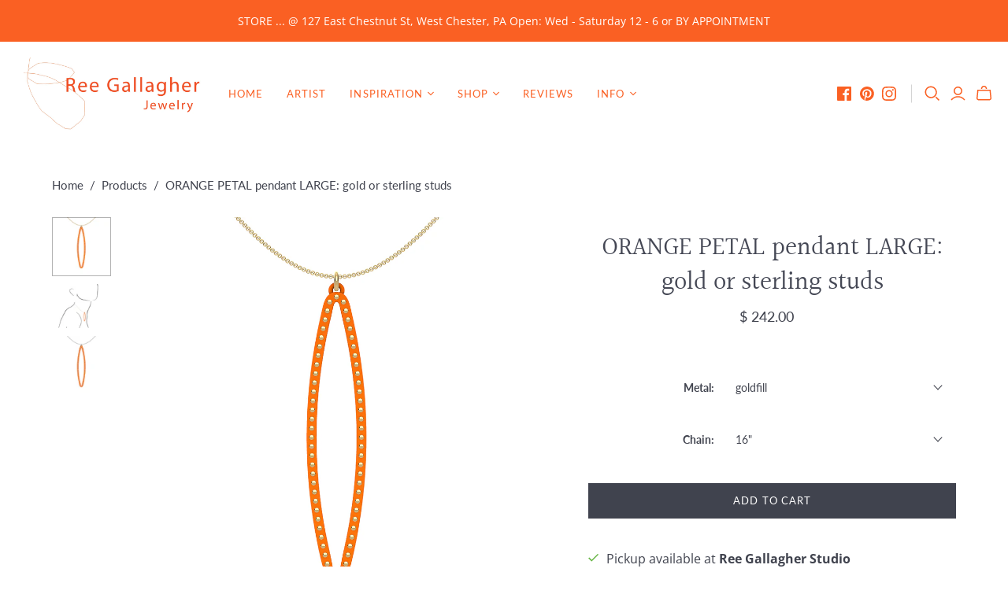

--- FILE ---
content_type: text/html; charset=utf-8
request_url: https://www.reegallagher.com/products/orange-petal-pendant-large-gold-or-sterling-studs
body_size: 29426
content:
<!DOCTYPE html>
<html class="no-js no-touch" lang="en">
<head>
  <meta charset="utf-8">
  <meta http-equiv="X-UA-Compatible" content="IE=edge,chrome=1">
  <meta name="viewport" content="width=device-width,initial-scale=1">
  <!-- Preconnect Domains -->
  <link rel="preconnect" href="https://cdn.shopify.com" crossorigin>
  <link rel="preconnect" href="https://fonts.shopify.com" crossorigin>
  <link rel="preconnect" href="https://monorail-edge.shopifysvc.com">

  <!-- Preload Assets -->
  <link rel="preload" href="//www.reegallagher.com/cdn/shop/t/22/assets/theme.css?v=97919137931451949791763849791" as="style">
  <link rel="preload" href="//www.reegallagher.com/cdn/shop/t/22/assets/atlantic.js?v=11416541054799512631647868735" as="script">
  <link rel="preload" href="//www.reegallagher.com/cdn/shop/t/22/assets/plugins.js?v=79646608729114258551647868743" as="script">
  <link rel="preload" href="//www.reegallagher.com/cdn/shopifycloud/storefront/assets/themes_support/api.jquery-7ab1a3a4.js" as="script">
  <link rel="preload" href="//www.reegallagher.com/cdn/shop/t/22/assets/atlantic-icons.woff?v=75156632991815219611647868735" as="font" type="font/woff" crossorigin>

  

  

  <title>ORANGE PETAL pendant LARGE: gold or sterling studs&ndash; ree gallagher jewelry
</title>

  
    <meta name="description" content="Orange petal pendant with gold or silver studs makes a beautiful piece. Long oval necklace meticulously riveted with 64 metal studs. Nature inspired jewelry. 3D printed jewelry. Orange jewelry. Studded jewelry. Unique orange pendant necklaces Created by artist, Ree Gallagher">
  

  
  <link rel="shortcut icon" href="//www.reegallagher.com/cdn/shop/files/LOGO-300x300_32x32.jpg?v=1617997482" type="image/png">


  
    <link rel="canonical" href="https://www.reegallagher.com/products/orange-petal-pendant-large-gold-or-sterling-studs" />
  

  <script>window.performance && window.performance.mark && window.performance.mark('shopify.content_for_header.start');</script><meta name="google-site-verification" content="KQlsr33_f5IjSX6Nd-aRchCVPcJFpSAg2JmKmN69J_g">
<meta id="shopify-digital-wallet" name="shopify-digital-wallet" content="/4142617/digital_wallets/dialog">
<meta name="shopify-checkout-api-token" content="a1f69918779b4841a1014e65ce7fcc00">
<meta id="in-context-paypal-metadata" data-shop-id="4142617" data-venmo-supported="false" data-environment="production" data-locale="en_US" data-paypal-v4="true" data-currency="USD">
<link rel="alternate" type="application/json+oembed" href="https://www.reegallagher.com/products/orange-petal-pendant-large-gold-or-sterling-studs.oembed">
<script async="async" src="/checkouts/internal/preloads.js?locale=en-US"></script>
<link rel="preconnect" href="https://shop.app" crossorigin="anonymous">
<script async="async" src="https://shop.app/checkouts/internal/preloads.js?locale=en-US&shop_id=4142617" crossorigin="anonymous"></script>
<script id="apple-pay-shop-capabilities" type="application/json">{"shopId":4142617,"countryCode":"US","currencyCode":"USD","merchantCapabilities":["supports3DS"],"merchantId":"gid:\/\/shopify\/Shop\/4142617","merchantName":"ree gallagher jewelry","requiredBillingContactFields":["postalAddress","email","phone"],"requiredShippingContactFields":["postalAddress","email","phone"],"shippingType":"shipping","supportedNetworks":["visa","masterCard","amex","discover","elo","jcb"],"total":{"type":"pending","label":"ree gallagher jewelry","amount":"1.00"},"shopifyPaymentsEnabled":true,"supportsSubscriptions":true}</script>
<script id="shopify-features" type="application/json">{"accessToken":"a1f69918779b4841a1014e65ce7fcc00","betas":["rich-media-storefront-analytics"],"domain":"www.reegallagher.com","predictiveSearch":true,"shopId":4142617,"locale":"en"}</script>
<script>var Shopify = Shopify || {};
Shopify.shop = "ree-gallagher-jewelry.myshopify.com";
Shopify.locale = "en";
Shopify.currency = {"active":"USD","rate":"1.0"};
Shopify.country = "US";
Shopify.theme = {"name":"Atlantic by dCodeHQ (03-21-2022)","id":121886212150,"schema_name":"Atlantic","schema_version":"14.7.1","theme_store_id":566,"role":"main"};
Shopify.theme.handle = "null";
Shopify.theme.style = {"id":null,"handle":null};
Shopify.cdnHost = "www.reegallagher.com/cdn";
Shopify.routes = Shopify.routes || {};
Shopify.routes.root = "/";</script>
<script type="module">!function(o){(o.Shopify=o.Shopify||{}).modules=!0}(window);</script>
<script>!function(o){function n(){var o=[];function n(){o.push(Array.prototype.slice.apply(arguments))}return n.q=o,n}var t=o.Shopify=o.Shopify||{};t.loadFeatures=n(),t.autoloadFeatures=n()}(window);</script>
<script>
  window.ShopifyPay = window.ShopifyPay || {};
  window.ShopifyPay.apiHost = "shop.app\/pay";
  window.ShopifyPay.redirectState = null;
</script>
<script id="shop-js-analytics" type="application/json">{"pageType":"product"}</script>
<script defer="defer" async type="module" src="//www.reegallagher.com/cdn/shopifycloud/shop-js/modules/v2/client.init-shop-cart-sync_BT-GjEfc.en.esm.js"></script>
<script defer="defer" async type="module" src="//www.reegallagher.com/cdn/shopifycloud/shop-js/modules/v2/chunk.common_D58fp_Oc.esm.js"></script>
<script defer="defer" async type="module" src="//www.reegallagher.com/cdn/shopifycloud/shop-js/modules/v2/chunk.modal_xMitdFEc.esm.js"></script>
<script type="module">
  await import("//www.reegallagher.com/cdn/shopifycloud/shop-js/modules/v2/client.init-shop-cart-sync_BT-GjEfc.en.esm.js");
await import("//www.reegallagher.com/cdn/shopifycloud/shop-js/modules/v2/chunk.common_D58fp_Oc.esm.js");
await import("//www.reegallagher.com/cdn/shopifycloud/shop-js/modules/v2/chunk.modal_xMitdFEc.esm.js");

  window.Shopify.SignInWithShop?.initShopCartSync?.({"fedCMEnabled":true,"windoidEnabled":true});

</script>
<script>
  window.Shopify = window.Shopify || {};
  if (!window.Shopify.featureAssets) window.Shopify.featureAssets = {};
  window.Shopify.featureAssets['shop-js'] = {"shop-cart-sync":["modules/v2/client.shop-cart-sync_DZOKe7Ll.en.esm.js","modules/v2/chunk.common_D58fp_Oc.esm.js","modules/v2/chunk.modal_xMitdFEc.esm.js"],"init-fed-cm":["modules/v2/client.init-fed-cm_B6oLuCjv.en.esm.js","modules/v2/chunk.common_D58fp_Oc.esm.js","modules/v2/chunk.modal_xMitdFEc.esm.js"],"shop-cash-offers":["modules/v2/client.shop-cash-offers_D2sdYoxE.en.esm.js","modules/v2/chunk.common_D58fp_Oc.esm.js","modules/v2/chunk.modal_xMitdFEc.esm.js"],"shop-login-button":["modules/v2/client.shop-login-button_QeVjl5Y3.en.esm.js","modules/v2/chunk.common_D58fp_Oc.esm.js","modules/v2/chunk.modal_xMitdFEc.esm.js"],"pay-button":["modules/v2/client.pay-button_DXTOsIq6.en.esm.js","modules/v2/chunk.common_D58fp_Oc.esm.js","modules/v2/chunk.modal_xMitdFEc.esm.js"],"shop-button":["modules/v2/client.shop-button_DQZHx9pm.en.esm.js","modules/v2/chunk.common_D58fp_Oc.esm.js","modules/v2/chunk.modal_xMitdFEc.esm.js"],"avatar":["modules/v2/client.avatar_BTnouDA3.en.esm.js"],"init-windoid":["modules/v2/client.init-windoid_CR1B-cfM.en.esm.js","modules/v2/chunk.common_D58fp_Oc.esm.js","modules/v2/chunk.modal_xMitdFEc.esm.js"],"init-shop-for-new-customer-accounts":["modules/v2/client.init-shop-for-new-customer-accounts_C_vY_xzh.en.esm.js","modules/v2/client.shop-login-button_QeVjl5Y3.en.esm.js","modules/v2/chunk.common_D58fp_Oc.esm.js","modules/v2/chunk.modal_xMitdFEc.esm.js"],"init-shop-email-lookup-coordinator":["modules/v2/client.init-shop-email-lookup-coordinator_BI7n9ZSv.en.esm.js","modules/v2/chunk.common_D58fp_Oc.esm.js","modules/v2/chunk.modal_xMitdFEc.esm.js"],"init-shop-cart-sync":["modules/v2/client.init-shop-cart-sync_BT-GjEfc.en.esm.js","modules/v2/chunk.common_D58fp_Oc.esm.js","modules/v2/chunk.modal_xMitdFEc.esm.js"],"shop-toast-manager":["modules/v2/client.shop-toast-manager_DiYdP3xc.en.esm.js","modules/v2/chunk.common_D58fp_Oc.esm.js","modules/v2/chunk.modal_xMitdFEc.esm.js"],"init-customer-accounts":["modules/v2/client.init-customer-accounts_D9ZNqS-Q.en.esm.js","modules/v2/client.shop-login-button_QeVjl5Y3.en.esm.js","modules/v2/chunk.common_D58fp_Oc.esm.js","modules/v2/chunk.modal_xMitdFEc.esm.js"],"init-customer-accounts-sign-up":["modules/v2/client.init-customer-accounts-sign-up_iGw4briv.en.esm.js","modules/v2/client.shop-login-button_QeVjl5Y3.en.esm.js","modules/v2/chunk.common_D58fp_Oc.esm.js","modules/v2/chunk.modal_xMitdFEc.esm.js"],"shop-follow-button":["modules/v2/client.shop-follow-button_CqMgW2wH.en.esm.js","modules/v2/chunk.common_D58fp_Oc.esm.js","modules/v2/chunk.modal_xMitdFEc.esm.js"],"checkout-modal":["modules/v2/client.checkout-modal_xHeaAweL.en.esm.js","modules/v2/chunk.common_D58fp_Oc.esm.js","modules/v2/chunk.modal_xMitdFEc.esm.js"],"shop-login":["modules/v2/client.shop-login_D91U-Q7h.en.esm.js","modules/v2/chunk.common_D58fp_Oc.esm.js","modules/v2/chunk.modal_xMitdFEc.esm.js"],"lead-capture":["modules/v2/client.lead-capture_BJmE1dJe.en.esm.js","modules/v2/chunk.common_D58fp_Oc.esm.js","modules/v2/chunk.modal_xMitdFEc.esm.js"],"payment-terms":["modules/v2/client.payment-terms_Ci9AEqFq.en.esm.js","modules/v2/chunk.common_D58fp_Oc.esm.js","modules/v2/chunk.modal_xMitdFEc.esm.js"]};
</script>
<script>(function() {
  var isLoaded = false;
  function asyncLoad() {
    if (isLoaded) return;
    isLoaded = true;
    var urls = ["https:\/\/chimpstatic.com\/mcjs-connected\/js\/users\/8d06bdbbfb389342c970899b1\/c29a3f3061071163f96925b65.js?shop=ree-gallagher-jewelry.myshopify.com","https:\/\/wholesale.cartcoders.com\/shopify\/productscripttag?shop=ree-gallagher-jewelry.myshopify.com"];
    for (var i = 0; i < urls.length; i++) {
      var s = document.createElement('script');
      s.type = 'text/javascript';
      s.async = true;
      s.src = urls[i];
      var x = document.getElementsByTagName('script')[0];
      x.parentNode.insertBefore(s, x);
    }
  };
  if(window.attachEvent) {
    window.attachEvent('onload', asyncLoad);
  } else {
    window.addEventListener('load', asyncLoad, false);
  }
})();</script>
<script id="__st">var __st={"a":4142617,"offset":-18000,"reqid":"285054e8-eeee-4041-ab72-e5ef52c03c20-1769148585","pageurl":"www.reegallagher.com\/products\/orange-petal-pendant-large-gold-or-sterling-studs","u":"ffc6d99c2032","p":"product","rtyp":"product","rid":6572351062070};</script>
<script>window.ShopifyPaypalV4VisibilityTracking = true;</script>
<script id="captcha-bootstrap">!function(){'use strict';const t='contact',e='account',n='new_comment',o=[[t,t],['blogs',n],['comments',n],[t,'customer']],c=[[e,'customer_login'],[e,'guest_login'],[e,'recover_customer_password'],[e,'create_customer']],r=t=>t.map((([t,e])=>`form[action*='/${t}']:not([data-nocaptcha='true']) input[name='form_type'][value='${e}']`)).join(','),a=t=>()=>t?[...document.querySelectorAll(t)].map((t=>t.form)):[];function s(){const t=[...o],e=r(t);return a(e)}const i='password',u='form_key',d=['recaptcha-v3-token','g-recaptcha-response','h-captcha-response',i],f=()=>{try{return window.sessionStorage}catch{return}},m='__shopify_v',_=t=>t.elements[u];function p(t,e,n=!1){try{const o=window.sessionStorage,c=JSON.parse(o.getItem(e)),{data:r}=function(t){const{data:e,action:n}=t;return t[m]||n?{data:e,action:n}:{data:t,action:n}}(c);for(const[e,n]of Object.entries(r))t.elements[e]&&(t.elements[e].value=n);n&&o.removeItem(e)}catch(o){console.error('form repopulation failed',{error:o})}}const l='form_type',E='cptcha';function T(t){t.dataset[E]=!0}const w=window,h=w.document,L='Shopify',v='ce_forms',y='captcha';let A=!1;((t,e)=>{const n=(g='f06e6c50-85a8-45c8-87d0-21a2b65856fe',I='https://cdn.shopify.com/shopifycloud/storefront-forms-hcaptcha/ce_storefront_forms_captcha_hcaptcha.v1.5.2.iife.js',D={infoText:'Protected by hCaptcha',privacyText:'Privacy',termsText:'Terms'},(t,e,n)=>{const o=w[L][v],c=o.bindForm;if(c)return c(t,g,e,D).then(n);var r;o.q.push([[t,g,e,D],n]),r=I,A||(h.body.append(Object.assign(h.createElement('script'),{id:'captcha-provider',async:!0,src:r})),A=!0)});var g,I,D;w[L]=w[L]||{},w[L][v]=w[L][v]||{},w[L][v].q=[],w[L][y]=w[L][y]||{},w[L][y].protect=function(t,e){n(t,void 0,e),T(t)},Object.freeze(w[L][y]),function(t,e,n,w,h,L){const[v,y,A,g]=function(t,e,n){const i=e?o:[],u=t?c:[],d=[...i,...u],f=r(d),m=r(i),_=r(d.filter((([t,e])=>n.includes(e))));return[a(f),a(m),a(_),s()]}(w,h,L),I=t=>{const e=t.target;return e instanceof HTMLFormElement?e:e&&e.form},D=t=>v().includes(t);t.addEventListener('submit',(t=>{const e=I(t);if(!e)return;const n=D(e)&&!e.dataset.hcaptchaBound&&!e.dataset.recaptchaBound,o=_(e),c=g().includes(e)&&(!o||!o.value);(n||c)&&t.preventDefault(),c&&!n&&(function(t){try{if(!f())return;!function(t){const e=f();if(!e)return;const n=_(t);if(!n)return;const o=n.value;o&&e.removeItem(o)}(t);const e=Array.from(Array(32),(()=>Math.random().toString(36)[2])).join('');!function(t,e){_(t)||t.append(Object.assign(document.createElement('input'),{type:'hidden',name:u})),t.elements[u].value=e}(t,e),function(t,e){const n=f();if(!n)return;const o=[...t.querySelectorAll(`input[type='${i}']`)].map((({name:t})=>t)),c=[...d,...o],r={};for(const[a,s]of new FormData(t).entries())c.includes(a)||(r[a]=s);n.setItem(e,JSON.stringify({[m]:1,action:t.action,data:r}))}(t,e)}catch(e){console.error('failed to persist form',e)}}(e),e.submit())}));const S=(t,e)=>{t&&!t.dataset[E]&&(n(t,e.some((e=>e===t))),T(t))};for(const o of['focusin','change'])t.addEventListener(o,(t=>{const e=I(t);D(e)&&S(e,y())}));const B=e.get('form_key'),M=e.get(l),P=B&&M;t.addEventListener('DOMContentLoaded',(()=>{const t=y();if(P)for(const e of t)e.elements[l].value===M&&p(e,B);[...new Set([...A(),...v().filter((t=>'true'===t.dataset.shopifyCaptcha))])].forEach((e=>S(e,t)))}))}(h,new URLSearchParams(w.location.search),n,t,e,['guest_login'])})(!0,!0)}();</script>
<script integrity="sha256-4kQ18oKyAcykRKYeNunJcIwy7WH5gtpwJnB7kiuLZ1E=" data-source-attribution="shopify.loadfeatures" defer="defer" src="//www.reegallagher.com/cdn/shopifycloud/storefront/assets/storefront/load_feature-a0a9edcb.js" crossorigin="anonymous"></script>
<script crossorigin="anonymous" defer="defer" src="//www.reegallagher.com/cdn/shopifycloud/storefront/assets/shopify_pay/storefront-65b4c6d7.js?v=20250812"></script>
<script data-source-attribution="shopify.dynamic_checkout.dynamic.init">var Shopify=Shopify||{};Shopify.PaymentButton=Shopify.PaymentButton||{isStorefrontPortableWallets:!0,init:function(){window.Shopify.PaymentButton.init=function(){};var t=document.createElement("script");t.src="https://www.reegallagher.com/cdn/shopifycloud/portable-wallets/latest/portable-wallets.en.js",t.type="module",document.head.appendChild(t)}};
</script>
<script data-source-attribution="shopify.dynamic_checkout.buyer_consent">
  function portableWalletsHideBuyerConsent(e){var t=document.getElementById("shopify-buyer-consent"),n=document.getElementById("shopify-subscription-policy-button");t&&n&&(t.classList.add("hidden"),t.setAttribute("aria-hidden","true"),n.removeEventListener("click",e))}function portableWalletsShowBuyerConsent(e){var t=document.getElementById("shopify-buyer-consent"),n=document.getElementById("shopify-subscription-policy-button");t&&n&&(t.classList.remove("hidden"),t.removeAttribute("aria-hidden"),n.addEventListener("click",e))}window.Shopify?.PaymentButton&&(window.Shopify.PaymentButton.hideBuyerConsent=portableWalletsHideBuyerConsent,window.Shopify.PaymentButton.showBuyerConsent=portableWalletsShowBuyerConsent);
</script>
<script data-source-attribution="shopify.dynamic_checkout.cart.bootstrap">document.addEventListener("DOMContentLoaded",(function(){function t(){return document.querySelector("shopify-accelerated-checkout-cart, shopify-accelerated-checkout")}if(t())Shopify.PaymentButton.init();else{new MutationObserver((function(e,n){t()&&(Shopify.PaymentButton.init(),n.disconnect())})).observe(document.body,{childList:!0,subtree:!0})}}));
</script>
<link id="shopify-accelerated-checkout-styles" rel="stylesheet" media="screen" href="https://www.reegallagher.com/cdn/shopifycloud/portable-wallets/latest/accelerated-checkout-backwards-compat.css" crossorigin="anonymous">
<style id="shopify-accelerated-checkout-cart">
        #shopify-buyer-consent {
  margin-top: 1em;
  display: inline-block;
  width: 100%;
}

#shopify-buyer-consent.hidden {
  display: none;
}

#shopify-subscription-policy-button {
  background: none;
  border: none;
  padding: 0;
  text-decoration: underline;
  font-size: inherit;
  cursor: pointer;
}

#shopify-subscription-policy-button::before {
  box-shadow: none;
}

      </style>

<script>window.performance && window.performance.mark && window.performance.mark('shopify.content_for_header.end');</script>

  
  















<meta property="og:site_name" content="ree gallagher jewelry">
<meta property="og:url" content="https://www.reegallagher.com/products/orange-petal-pendant-large-gold-or-sterling-studs">
<meta property="og:title" content="ORANGE PETAL pendant  LARGE:  gold or sterling studs">
<meta property="og:type" content="website">
<meta property="og:description" content="Orange petal pendant with gold or silver studs makes a beautiful piece. Long oval necklace meticulously riveted with 64 metal studs. Nature inspired jewelry. 3D printed jewelry. Orange jewelry. Studded jewelry. Unique orange pendant necklaces Created by artist, Ree Gallagher">




    
    
    

    
    
    <meta
      property="og:image"
      content="https://www.reegallagher.com/cdn/shop/products/ORANGE-largeOVALneck-GF--1-23reeGALLAGHER_1200x1200.jpg?v=1619290918"
    />
    <meta
      property="og:image:secure_url"
      content="https://www.reegallagher.com/cdn/shop/products/ORANGE-largeOVALneck-GF--1-23reeGALLAGHER_1200x1200.jpg?v=1619290918"
    />
    <meta property="og:image:width" content="1200" />
    <meta property="og:image:height" content="1200" />
    
    
    <meta property="og:image:alt" content="OVAL pendant  LARGE  ( 2.75 inches long)  with  14/20  Goldfill  studs along shape  COLOR: orange  MATERIAL: 3D printed Nylon  ARTIST: Ree Gallagher, USA" />
  
















<meta name="twitter:title" content="ORANGE PETAL pendant LARGE: gold or sterling studs">
<meta name="twitter:description" content="Orange petal pendant with gold or silver studs makes a beautiful piece. Long oval necklace meticulously riveted with 64 metal studs. Nature inspired jewelry. 3D printed jewelry. Orange jewelry. Studded jewelry. Unique orange pendant necklaces Created by artist, Ree Gallagher">


    
    
    
      
      
      <meta name="twitter:card" content="summary">
    
    
    <meta
      property="twitter:image"
      content="https://www.reegallagher.com/cdn/shop/products/ORANGE-largeOVALneck-GF--1-23reeGALLAGHER_1200x1200_crop_center.jpg?v=1619290918"
    />
    <meta property="twitter:image:width" content="1200" />
    <meta property="twitter:image:height" content="1200" />
    
    
    <meta property="twitter:image:alt" content="OVAL pendant  LARGE  ( 2.75 inches long)  with  14/20  Goldfill  studs along shape  COLOR: orange  MATERIAL: 3D printed Nylon  ARTIST: Ree Gallagher, USA" />
  



  <script>
    document.documentElement.className=document.documentElement.className.replace(/\bno-js\b/,'js');
    if(window.Shopify&&window.Shopify.designMode)document.documentElement.className+=' in-theme-editor';
    if(('ontouchstart' in window)||window.DocumentTouch&&document instanceof DocumentTouch)document.documentElement.className=document.documentElement.className.replace(/\bno-touch\b/,'has-touch');
  </script>

  <!-- Theme CSS -->
  <link rel="stylesheet" href="//www.reegallagher.com/cdn/shop/t/22/assets/theme.css?v=97919137931451949791763849791">

  <!-- Store object -->
  
<script>
  window.Theme = {};
  Theme.version = "14.7.1";
  Theme.products = new Array();
  Theme.shippingCalcErrorMessage = "Error: zip / postal code --error_message--";
  Theme.shippingCalcMultiRates = "There are --number_of_rates-- shipping rates available for --address--, starting at --rate--.";
  Theme.shippingCalcOneRate = "There is one shipping rate available for --address--.";
  Theme.shippingCalcNoRates = "We do not ship to this destination.";
  Theme.shippingCalcRateValues = "--rate_title-- at --rate--";
  Theme.userLoggedIn = false;
  Theme.userAddress = '';
  Theme.centerHeader = false;

  Theme.cartItemsOne = "item";
  Theme.cartItemsOther = "items";

  Theme.addToCart = "Add to cart";
  Theme.soldOut = "Sold out";
  Theme.unavailable = "Unavailable";
  Theme.routes = {
    "root_url": "/",
    "account_url": "/account",
    "account_login_url": "/account/login",
    "account_logout_url": "/account/logout",
    "account_register_url": "/account/register",
    "account_addresses_url": "/account/addresses",
    "collections_url": "/collections",
    "all_products_collection_url": "/collections/all",
    "search_url": "/search",
    "cart_url": "/cart",
    "cart_add_url": "/cart/add",
    "cart_change_url": "/cart/change",
    "cart_clear_url": "/cart/clear",
    "product_recommendations_url": "/recommendations/products"
  };
</script>

  <link href="//www.reegallagher.com/cdn/shop/t/22/assets/shopstorm-apps.scss.css?v=19446534237066046071647868758" rel="stylesheet" type="text/css" media="all" />
  <script async src="https://app-cdn.productcustomizer.com/assets/storefront/product-customizer-v2-cbc02a533fcb6d7248a62c040b8801e309e8d63d36a8a0a4455cd5327782004b.js?shop=ree-gallagher-jewelry.myshopify.com" type="text/javascript"></script>
<link href="https://monorail-edge.shopifysvc.com" rel="dns-prefetch">
<script>(function(){if ("sendBeacon" in navigator && "performance" in window) {try {var session_token_from_headers = performance.getEntriesByType('navigation')[0].serverTiming.find(x => x.name == '_s').description;} catch {var session_token_from_headers = undefined;}var session_cookie_matches = document.cookie.match(/_shopify_s=([^;]*)/);var session_token_from_cookie = session_cookie_matches && session_cookie_matches.length === 2 ? session_cookie_matches[1] : "";var session_token = session_token_from_headers || session_token_from_cookie || "";function handle_abandonment_event(e) {var entries = performance.getEntries().filter(function(entry) {return /monorail-edge.shopifysvc.com/.test(entry.name);});if (!window.abandonment_tracked && entries.length === 0) {window.abandonment_tracked = true;var currentMs = Date.now();var navigation_start = performance.timing.navigationStart;var payload = {shop_id: 4142617,url: window.location.href,navigation_start,duration: currentMs - navigation_start,session_token,page_type: "product"};window.navigator.sendBeacon("https://monorail-edge.shopifysvc.com/v1/produce", JSON.stringify({schema_id: "online_store_buyer_site_abandonment/1.1",payload: payload,metadata: {event_created_at_ms: currentMs,event_sent_at_ms: currentMs}}));}}window.addEventListener('pagehide', handle_abandonment_event);}}());</script>
<script id="web-pixels-manager-setup">(function e(e,d,r,n,o){if(void 0===o&&(o={}),!Boolean(null===(a=null===(i=window.Shopify)||void 0===i?void 0:i.analytics)||void 0===a?void 0:a.replayQueue)){var i,a;window.Shopify=window.Shopify||{};var t=window.Shopify;t.analytics=t.analytics||{};var s=t.analytics;s.replayQueue=[],s.publish=function(e,d,r){return s.replayQueue.push([e,d,r]),!0};try{self.performance.mark("wpm:start")}catch(e){}var l=function(){var e={modern:/Edge?\/(1{2}[4-9]|1[2-9]\d|[2-9]\d{2}|\d{4,})\.\d+(\.\d+|)|Firefox\/(1{2}[4-9]|1[2-9]\d|[2-9]\d{2}|\d{4,})\.\d+(\.\d+|)|Chrom(ium|e)\/(9{2}|\d{3,})\.\d+(\.\d+|)|(Maci|X1{2}).+ Version\/(15\.\d+|(1[6-9]|[2-9]\d|\d{3,})\.\d+)([,.]\d+|)( \(\w+\)|)( Mobile\/\w+|) Safari\/|Chrome.+OPR\/(9{2}|\d{3,})\.\d+\.\d+|(CPU[ +]OS|iPhone[ +]OS|CPU[ +]iPhone|CPU IPhone OS|CPU iPad OS)[ +]+(15[._]\d+|(1[6-9]|[2-9]\d|\d{3,})[._]\d+)([._]\d+|)|Android:?[ /-](13[3-9]|1[4-9]\d|[2-9]\d{2}|\d{4,})(\.\d+|)(\.\d+|)|Android.+Firefox\/(13[5-9]|1[4-9]\d|[2-9]\d{2}|\d{4,})\.\d+(\.\d+|)|Android.+Chrom(ium|e)\/(13[3-9]|1[4-9]\d|[2-9]\d{2}|\d{4,})\.\d+(\.\d+|)|SamsungBrowser\/([2-9]\d|\d{3,})\.\d+/,legacy:/Edge?\/(1[6-9]|[2-9]\d|\d{3,})\.\d+(\.\d+|)|Firefox\/(5[4-9]|[6-9]\d|\d{3,})\.\d+(\.\d+|)|Chrom(ium|e)\/(5[1-9]|[6-9]\d|\d{3,})\.\d+(\.\d+|)([\d.]+$|.*Safari\/(?![\d.]+ Edge\/[\d.]+$))|(Maci|X1{2}).+ Version\/(10\.\d+|(1[1-9]|[2-9]\d|\d{3,})\.\d+)([,.]\d+|)( \(\w+\)|)( Mobile\/\w+|) Safari\/|Chrome.+OPR\/(3[89]|[4-9]\d|\d{3,})\.\d+\.\d+|(CPU[ +]OS|iPhone[ +]OS|CPU[ +]iPhone|CPU IPhone OS|CPU iPad OS)[ +]+(10[._]\d+|(1[1-9]|[2-9]\d|\d{3,})[._]\d+)([._]\d+|)|Android:?[ /-](13[3-9]|1[4-9]\d|[2-9]\d{2}|\d{4,})(\.\d+|)(\.\d+|)|Mobile Safari.+OPR\/([89]\d|\d{3,})\.\d+\.\d+|Android.+Firefox\/(13[5-9]|1[4-9]\d|[2-9]\d{2}|\d{4,})\.\d+(\.\d+|)|Android.+Chrom(ium|e)\/(13[3-9]|1[4-9]\d|[2-9]\d{2}|\d{4,})\.\d+(\.\d+|)|Android.+(UC? ?Browser|UCWEB|U3)[ /]?(15\.([5-9]|\d{2,})|(1[6-9]|[2-9]\d|\d{3,})\.\d+)\.\d+|SamsungBrowser\/(5\.\d+|([6-9]|\d{2,})\.\d+)|Android.+MQ{2}Browser\/(14(\.(9|\d{2,})|)|(1[5-9]|[2-9]\d|\d{3,})(\.\d+|))(\.\d+|)|K[Aa][Ii]OS\/(3\.\d+|([4-9]|\d{2,})\.\d+)(\.\d+|)/},d=e.modern,r=e.legacy,n=navigator.userAgent;return n.match(d)?"modern":n.match(r)?"legacy":"unknown"}(),u="modern"===l?"modern":"legacy",c=(null!=n?n:{modern:"",legacy:""})[u],f=function(e){return[e.baseUrl,"/wpm","/b",e.hashVersion,"modern"===e.buildTarget?"m":"l",".js"].join("")}({baseUrl:d,hashVersion:r,buildTarget:u}),m=function(e){var d=e.version,r=e.bundleTarget,n=e.surface,o=e.pageUrl,i=e.monorailEndpoint;return{emit:function(e){var a=e.status,t=e.errorMsg,s=(new Date).getTime(),l=JSON.stringify({metadata:{event_sent_at_ms:s},events:[{schema_id:"web_pixels_manager_load/3.1",payload:{version:d,bundle_target:r,page_url:o,status:a,surface:n,error_msg:t},metadata:{event_created_at_ms:s}}]});if(!i)return console&&console.warn&&console.warn("[Web Pixels Manager] No Monorail endpoint provided, skipping logging."),!1;try{return self.navigator.sendBeacon.bind(self.navigator)(i,l)}catch(e){}var u=new XMLHttpRequest;try{return u.open("POST",i,!0),u.setRequestHeader("Content-Type","text/plain"),u.send(l),!0}catch(e){return console&&console.warn&&console.warn("[Web Pixels Manager] Got an unhandled error while logging to Monorail."),!1}}}}({version:r,bundleTarget:l,surface:e.surface,pageUrl:self.location.href,monorailEndpoint:e.monorailEndpoint});try{o.browserTarget=l,function(e){var d=e.src,r=e.async,n=void 0===r||r,o=e.onload,i=e.onerror,a=e.sri,t=e.scriptDataAttributes,s=void 0===t?{}:t,l=document.createElement("script"),u=document.querySelector("head"),c=document.querySelector("body");if(l.async=n,l.src=d,a&&(l.integrity=a,l.crossOrigin="anonymous"),s)for(var f in s)if(Object.prototype.hasOwnProperty.call(s,f))try{l.dataset[f]=s[f]}catch(e){}if(o&&l.addEventListener("load",o),i&&l.addEventListener("error",i),u)u.appendChild(l);else{if(!c)throw new Error("Did not find a head or body element to append the script");c.appendChild(l)}}({src:f,async:!0,onload:function(){if(!function(){var e,d;return Boolean(null===(d=null===(e=window.Shopify)||void 0===e?void 0:e.analytics)||void 0===d?void 0:d.initialized)}()){var d=window.webPixelsManager.init(e)||void 0;if(d){var r=window.Shopify.analytics;r.replayQueue.forEach((function(e){var r=e[0],n=e[1],o=e[2];d.publishCustomEvent(r,n,o)})),r.replayQueue=[],r.publish=d.publishCustomEvent,r.visitor=d.visitor,r.initialized=!0}}},onerror:function(){return m.emit({status:"failed",errorMsg:"".concat(f," has failed to load")})},sri:function(e){var d=/^sha384-[A-Za-z0-9+/=]+$/;return"string"==typeof e&&d.test(e)}(c)?c:"",scriptDataAttributes:o}),m.emit({status:"loading"})}catch(e){m.emit({status:"failed",errorMsg:(null==e?void 0:e.message)||"Unknown error"})}}})({shopId: 4142617,storefrontBaseUrl: "https://www.reegallagher.com",extensionsBaseUrl: "https://extensions.shopifycdn.com/cdn/shopifycloud/web-pixels-manager",monorailEndpoint: "https://monorail-edge.shopifysvc.com/unstable/produce_batch",surface: "storefront-renderer",enabledBetaFlags: ["2dca8a86"],webPixelsConfigList: [{"id":"882245923","configuration":"{\"config\":\"{\\\"pixel_id\\\":\\\"GT-KT4B2LS\\\",\\\"target_country\\\":\\\"US\\\",\\\"gtag_events\\\":[{\\\"type\\\":\\\"purchase\\\",\\\"action_label\\\":\\\"MC-1X2N0QX7VL\\\"},{\\\"type\\\":\\\"page_view\\\",\\\"action_label\\\":\\\"MC-1X2N0QX7VL\\\"},{\\\"type\\\":\\\"view_item\\\",\\\"action_label\\\":\\\"MC-1X2N0QX7VL\\\"}],\\\"enable_monitoring_mode\\\":false}\"}","eventPayloadVersion":"v1","runtimeContext":"OPEN","scriptVersion":"b2a88bafab3e21179ed38636efcd8a93","type":"APP","apiClientId":1780363,"privacyPurposes":[],"dataSharingAdjustments":{"protectedCustomerApprovalScopes":["read_customer_address","read_customer_email","read_customer_name","read_customer_personal_data","read_customer_phone"]}},{"id":"428245283","configuration":"{\"tagID\":\"2613033258571\"}","eventPayloadVersion":"v1","runtimeContext":"STRICT","scriptVersion":"18031546ee651571ed29edbe71a3550b","type":"APP","apiClientId":3009811,"privacyPurposes":["ANALYTICS","MARKETING","SALE_OF_DATA"],"dataSharingAdjustments":{"protectedCustomerApprovalScopes":["read_customer_address","read_customer_email","read_customer_name","read_customer_personal_data","read_customer_phone"]}},{"id":"shopify-app-pixel","configuration":"{}","eventPayloadVersion":"v1","runtimeContext":"STRICT","scriptVersion":"0450","apiClientId":"shopify-pixel","type":"APP","privacyPurposes":["ANALYTICS","MARKETING"]},{"id":"shopify-custom-pixel","eventPayloadVersion":"v1","runtimeContext":"LAX","scriptVersion":"0450","apiClientId":"shopify-pixel","type":"CUSTOM","privacyPurposes":["ANALYTICS","MARKETING"]}],isMerchantRequest: false,initData: {"shop":{"name":"ree gallagher jewelry","paymentSettings":{"currencyCode":"USD"},"myshopifyDomain":"ree-gallagher-jewelry.myshopify.com","countryCode":"US","storefrontUrl":"https:\/\/www.reegallagher.com"},"customer":null,"cart":null,"checkout":null,"productVariants":[{"price":{"amount":242.0,"currencyCode":"USD"},"product":{"title":"ORANGE PETAL pendant  LARGE:  gold or sterling studs","vendor":"ree gallagher jewelry","id":"6572351062070","untranslatedTitle":"ORANGE PETAL pendant  LARGE:  gold or sterling studs","url":"\/products\/orange-petal-pendant-large-gold-or-sterling-studs","type":"Necklaces"},"id":"39412449476662","image":{"src":"\/\/www.reegallagher.com\/cdn\/shop\/products\/ORANGE-largeOVALneck-GF--1-23reeGALLAGHER.jpg?v=1619290918"},"sku":"LGovalPDmatORGreeGF16","title":"goldfill \/ 16\"","untranslatedTitle":"goldfill \/ 16\""},{"price":{"amount":242.0,"currencyCode":"USD"},"product":{"title":"ORANGE PETAL pendant  LARGE:  gold or sterling studs","vendor":"ree gallagher jewelry","id":"6572351062070","untranslatedTitle":"ORANGE PETAL pendant  LARGE:  gold or sterling studs","url":"\/products\/orange-petal-pendant-large-gold-or-sterling-studs","type":"Necklaces"},"id":"39412449509430","image":{"src":"\/\/www.reegallagher.com\/cdn\/shop\/products\/ORANGE-largeOVALneck-GF--1-23reeGALLAGHER.jpg?v=1619290918"},"sku":"LGovalPDmatORGreeGF18","title":"goldfill \/ 18\"","untranslatedTitle":"goldfill \/ 18\""},{"price":{"amount":245.0,"currencyCode":"USD"},"product":{"title":"ORANGE PETAL pendant  LARGE:  gold or sterling studs","vendor":"ree gallagher jewelry","id":"6572351062070","untranslatedTitle":"ORANGE PETAL pendant  LARGE:  gold or sterling studs","url":"\/products\/orange-petal-pendant-large-gold-or-sterling-studs","type":"Necklaces"},"id":"39412449542198","image":{"src":"\/\/www.reegallagher.com\/cdn\/shop\/products\/ORANGE-largeOVALneck-GF--1-23reeGALLAGHER.jpg?v=1619290918"},"sku":"LGovalPDmatORGreeGF20","title":"goldfill \/ 20\"","untranslatedTitle":"goldfill \/ 20\""},{"price":{"amount":250.0,"currencyCode":"USD"},"product":{"title":"ORANGE PETAL pendant  LARGE:  gold or sterling studs","vendor":"ree gallagher jewelry","id":"6572351062070","untranslatedTitle":"ORANGE PETAL pendant  LARGE:  gold or sterling studs","url":"\/products\/orange-petal-pendant-large-gold-or-sterling-studs","type":"Necklaces"},"id":"39782711525430","image":{"src":"\/\/www.reegallagher.com\/cdn\/shop\/products\/ORANGE-largeOVALneck-GF--1-23reeGALLAGHER.jpg?v=1619290918"},"sku":"LGovalPDmatORGreeGF24","title":"goldfill \/ 24\"","untranslatedTitle":"goldfill \/ 24\""},{"price":{"amount":242.0,"currencyCode":"USD"},"product":{"title":"ORANGE PETAL pendant  LARGE:  gold or sterling studs","vendor":"ree gallagher jewelry","id":"6572351062070","untranslatedTitle":"ORANGE PETAL pendant  LARGE:  gold or sterling studs","url":"\/products\/orange-petal-pendant-large-gold-or-sterling-studs","type":"Necklaces"},"id":"39412449574966","image":{"src":"\/\/www.reegallagher.com\/cdn\/shop\/products\/ORANGE-largeOVALneck-SS--1-23reeGALLAGHER.jpg?v=1619290918"},"sku":"LGovalPDmatORGreeSS16","title":"sterling \/ 16\"","untranslatedTitle":"sterling \/ 16\""},{"price":{"amount":242.0,"currencyCode":"USD"},"product":{"title":"ORANGE PETAL pendant  LARGE:  gold or sterling studs","vendor":"ree gallagher jewelry","id":"6572351062070","untranslatedTitle":"ORANGE PETAL pendant  LARGE:  gold or sterling studs","url":"\/products\/orange-petal-pendant-large-gold-or-sterling-studs","type":"Necklaces"},"id":"39412449607734","image":{"src":"\/\/www.reegallagher.com\/cdn\/shop\/products\/ORANGE-largeOVALneck-SS--1-23reeGALLAGHER.jpg?v=1619290918"},"sku":"LGovalPDmatORGreeSS18","title":"sterling \/ 18\"","untranslatedTitle":"sterling \/ 18\""},{"price":{"amount":245.0,"currencyCode":"USD"},"product":{"title":"ORANGE PETAL pendant  LARGE:  gold or sterling studs","vendor":"ree gallagher jewelry","id":"6572351062070","untranslatedTitle":"ORANGE PETAL pendant  LARGE:  gold or sterling studs","url":"\/products\/orange-petal-pendant-large-gold-or-sterling-studs","type":"Necklaces"},"id":"39412449640502","image":{"src":"\/\/www.reegallagher.com\/cdn\/shop\/products\/ORANGE-largeOVALneck-SS--1-23reeGALLAGHER.jpg?v=1619290918"},"sku":"LGovalPDmatORGreeSS20","title":"sterling \/ 20\"","untranslatedTitle":"sterling \/ 20\""},{"price":{"amount":250.0,"currencyCode":"USD"},"product":{"title":"ORANGE PETAL pendant  LARGE:  gold or sterling studs","vendor":"ree gallagher jewelry","id":"6572351062070","untranslatedTitle":"ORANGE PETAL pendant  LARGE:  gold or sterling studs","url":"\/products\/orange-petal-pendant-large-gold-or-sterling-studs","type":"Necklaces"},"id":"39782711558198","image":{"src":"\/\/www.reegallagher.com\/cdn\/shop\/products\/ORANGE-largeOVALneck-SS--1-23reeGALLAGHER.jpg?v=1619290918"},"sku":"LGovalPDmatORGreeSS24","title":"sterling \/ 24\"","untranslatedTitle":"sterling \/ 24\""}],"purchasingCompany":null},},"https://www.reegallagher.com/cdn","fcfee988w5aeb613cpc8e4bc33m6693e112",{"modern":"","legacy":""},{"shopId":"4142617","storefrontBaseUrl":"https:\/\/www.reegallagher.com","extensionBaseUrl":"https:\/\/extensions.shopifycdn.com\/cdn\/shopifycloud\/web-pixels-manager","surface":"storefront-renderer","enabledBetaFlags":"[\"2dca8a86\"]","isMerchantRequest":"false","hashVersion":"fcfee988w5aeb613cpc8e4bc33m6693e112","publish":"custom","events":"[[\"page_viewed\",{}],[\"product_viewed\",{\"productVariant\":{\"price\":{\"amount\":242.0,\"currencyCode\":\"USD\"},\"product\":{\"title\":\"ORANGE PETAL pendant  LARGE:  gold or sterling studs\",\"vendor\":\"ree gallagher jewelry\",\"id\":\"6572351062070\",\"untranslatedTitle\":\"ORANGE PETAL pendant  LARGE:  gold or sterling studs\",\"url\":\"\/products\/orange-petal-pendant-large-gold-or-sterling-studs\",\"type\":\"Necklaces\"},\"id\":\"39412449476662\",\"image\":{\"src\":\"\/\/www.reegallagher.com\/cdn\/shop\/products\/ORANGE-largeOVALneck-GF--1-23reeGALLAGHER.jpg?v=1619290918\"},\"sku\":\"LGovalPDmatORGreeGF16\",\"title\":\"goldfill \/ 16\\\"\",\"untranslatedTitle\":\"goldfill \/ 16\\\"\"}}]]"});</script><script>
  window.ShopifyAnalytics = window.ShopifyAnalytics || {};
  window.ShopifyAnalytics.meta = window.ShopifyAnalytics.meta || {};
  window.ShopifyAnalytics.meta.currency = 'USD';
  var meta = {"product":{"id":6572351062070,"gid":"gid:\/\/shopify\/Product\/6572351062070","vendor":"ree gallagher jewelry","type":"Necklaces","handle":"orange-petal-pendant-large-gold-or-sterling-studs","variants":[{"id":39412449476662,"price":24200,"name":"ORANGE PETAL pendant  LARGE:  gold or sterling studs - goldfill \/ 16\"","public_title":"goldfill \/ 16\"","sku":"LGovalPDmatORGreeGF16"},{"id":39412449509430,"price":24200,"name":"ORANGE PETAL pendant  LARGE:  gold or sterling studs - goldfill \/ 18\"","public_title":"goldfill \/ 18\"","sku":"LGovalPDmatORGreeGF18"},{"id":39412449542198,"price":24500,"name":"ORANGE PETAL pendant  LARGE:  gold or sterling studs - goldfill \/ 20\"","public_title":"goldfill \/ 20\"","sku":"LGovalPDmatORGreeGF20"},{"id":39782711525430,"price":25000,"name":"ORANGE PETAL pendant  LARGE:  gold or sterling studs - goldfill \/ 24\"","public_title":"goldfill \/ 24\"","sku":"LGovalPDmatORGreeGF24"},{"id":39412449574966,"price":24200,"name":"ORANGE PETAL pendant  LARGE:  gold or sterling studs - sterling \/ 16\"","public_title":"sterling \/ 16\"","sku":"LGovalPDmatORGreeSS16"},{"id":39412449607734,"price":24200,"name":"ORANGE PETAL pendant  LARGE:  gold or sterling studs - sterling \/ 18\"","public_title":"sterling \/ 18\"","sku":"LGovalPDmatORGreeSS18"},{"id":39412449640502,"price":24500,"name":"ORANGE PETAL pendant  LARGE:  gold or sterling studs - sterling \/ 20\"","public_title":"sterling \/ 20\"","sku":"LGovalPDmatORGreeSS20"},{"id":39782711558198,"price":25000,"name":"ORANGE PETAL pendant  LARGE:  gold or sterling studs - sterling \/ 24\"","public_title":"sterling \/ 24\"","sku":"LGovalPDmatORGreeSS24"}],"remote":false},"page":{"pageType":"product","resourceType":"product","resourceId":6572351062070,"requestId":"285054e8-eeee-4041-ab72-e5ef52c03c20-1769148585"}};
  for (var attr in meta) {
    window.ShopifyAnalytics.meta[attr] = meta[attr];
  }
</script>
<script class="analytics">
  (function () {
    var customDocumentWrite = function(content) {
      var jquery = null;

      if (window.jQuery) {
        jquery = window.jQuery;
      } else if (window.Checkout && window.Checkout.$) {
        jquery = window.Checkout.$;
      }

      if (jquery) {
        jquery('body').append(content);
      }
    };

    var hasLoggedConversion = function(token) {
      if (token) {
        return document.cookie.indexOf('loggedConversion=' + token) !== -1;
      }
      return false;
    }

    var setCookieIfConversion = function(token) {
      if (token) {
        var twoMonthsFromNow = new Date(Date.now());
        twoMonthsFromNow.setMonth(twoMonthsFromNow.getMonth() + 2);

        document.cookie = 'loggedConversion=' + token + '; expires=' + twoMonthsFromNow;
      }
    }

    var trekkie = window.ShopifyAnalytics.lib = window.trekkie = window.trekkie || [];
    if (trekkie.integrations) {
      return;
    }
    trekkie.methods = [
      'identify',
      'page',
      'ready',
      'track',
      'trackForm',
      'trackLink'
    ];
    trekkie.factory = function(method) {
      return function() {
        var args = Array.prototype.slice.call(arguments);
        args.unshift(method);
        trekkie.push(args);
        return trekkie;
      };
    };
    for (var i = 0; i < trekkie.methods.length; i++) {
      var key = trekkie.methods[i];
      trekkie[key] = trekkie.factory(key);
    }
    trekkie.load = function(config) {
      trekkie.config = config || {};
      trekkie.config.initialDocumentCookie = document.cookie;
      var first = document.getElementsByTagName('script')[0];
      var script = document.createElement('script');
      script.type = 'text/javascript';
      script.onerror = function(e) {
        var scriptFallback = document.createElement('script');
        scriptFallback.type = 'text/javascript';
        scriptFallback.onerror = function(error) {
                var Monorail = {
      produce: function produce(monorailDomain, schemaId, payload) {
        var currentMs = new Date().getTime();
        var event = {
          schema_id: schemaId,
          payload: payload,
          metadata: {
            event_created_at_ms: currentMs,
            event_sent_at_ms: currentMs
          }
        };
        return Monorail.sendRequest("https://" + monorailDomain + "/v1/produce", JSON.stringify(event));
      },
      sendRequest: function sendRequest(endpointUrl, payload) {
        // Try the sendBeacon API
        if (window && window.navigator && typeof window.navigator.sendBeacon === 'function' && typeof window.Blob === 'function' && !Monorail.isIos12()) {
          var blobData = new window.Blob([payload], {
            type: 'text/plain'
          });

          if (window.navigator.sendBeacon(endpointUrl, blobData)) {
            return true;
          } // sendBeacon was not successful

        } // XHR beacon

        var xhr = new XMLHttpRequest();

        try {
          xhr.open('POST', endpointUrl);
          xhr.setRequestHeader('Content-Type', 'text/plain');
          xhr.send(payload);
        } catch (e) {
          console.log(e);
        }

        return false;
      },
      isIos12: function isIos12() {
        return window.navigator.userAgent.lastIndexOf('iPhone; CPU iPhone OS 12_') !== -1 || window.navigator.userAgent.lastIndexOf('iPad; CPU OS 12_') !== -1;
      }
    };
    Monorail.produce('monorail-edge.shopifysvc.com',
      'trekkie_storefront_load_errors/1.1',
      {shop_id: 4142617,
      theme_id: 121886212150,
      app_name: "storefront",
      context_url: window.location.href,
      source_url: "//www.reegallagher.com/cdn/s/trekkie.storefront.8d95595f799fbf7e1d32231b9a28fd43b70c67d3.min.js"});

        };
        scriptFallback.async = true;
        scriptFallback.src = '//www.reegallagher.com/cdn/s/trekkie.storefront.8d95595f799fbf7e1d32231b9a28fd43b70c67d3.min.js';
        first.parentNode.insertBefore(scriptFallback, first);
      };
      script.async = true;
      script.src = '//www.reegallagher.com/cdn/s/trekkie.storefront.8d95595f799fbf7e1d32231b9a28fd43b70c67d3.min.js';
      first.parentNode.insertBefore(script, first);
    };
    trekkie.load(
      {"Trekkie":{"appName":"storefront","development":false,"defaultAttributes":{"shopId":4142617,"isMerchantRequest":null,"themeId":121886212150,"themeCityHash":"5480477216634794459","contentLanguage":"en","currency":"USD","eventMetadataId":"8776d782-733d-4829-be1f-ec23e6344a87"},"isServerSideCookieWritingEnabled":true,"monorailRegion":"shop_domain","enabledBetaFlags":["65f19447"]},"Session Attribution":{},"S2S":{"facebookCapiEnabled":false,"source":"trekkie-storefront-renderer","apiClientId":580111}}
    );

    var loaded = false;
    trekkie.ready(function() {
      if (loaded) return;
      loaded = true;

      window.ShopifyAnalytics.lib = window.trekkie;

      var originalDocumentWrite = document.write;
      document.write = customDocumentWrite;
      try { window.ShopifyAnalytics.merchantGoogleAnalytics.call(this); } catch(error) {};
      document.write = originalDocumentWrite;

      window.ShopifyAnalytics.lib.page(null,{"pageType":"product","resourceType":"product","resourceId":6572351062070,"requestId":"285054e8-eeee-4041-ab72-e5ef52c03c20-1769148585","shopifyEmitted":true});

      var match = window.location.pathname.match(/checkouts\/(.+)\/(thank_you|post_purchase)/)
      var token = match? match[1]: undefined;
      if (!hasLoggedConversion(token)) {
        setCookieIfConversion(token);
        window.ShopifyAnalytics.lib.track("Viewed Product",{"currency":"USD","variantId":39412449476662,"productId":6572351062070,"productGid":"gid:\/\/shopify\/Product\/6572351062070","name":"ORANGE PETAL pendant  LARGE:  gold or sterling studs - goldfill \/ 16\"","price":"242.00","sku":"LGovalPDmatORGreeGF16","brand":"ree gallagher jewelry","variant":"goldfill \/ 16\"","category":"Necklaces","nonInteraction":true,"remote":false},undefined,undefined,{"shopifyEmitted":true});
      window.ShopifyAnalytics.lib.track("monorail:\/\/trekkie_storefront_viewed_product\/1.1",{"currency":"USD","variantId":39412449476662,"productId":6572351062070,"productGid":"gid:\/\/shopify\/Product\/6572351062070","name":"ORANGE PETAL pendant  LARGE:  gold or sterling studs - goldfill \/ 16\"","price":"242.00","sku":"LGovalPDmatORGreeGF16","brand":"ree gallagher jewelry","variant":"goldfill \/ 16\"","category":"Necklaces","nonInteraction":true,"remote":false,"referer":"https:\/\/www.reegallagher.com\/products\/orange-petal-pendant-large-gold-or-sterling-studs"});
      }
    });


        var eventsListenerScript = document.createElement('script');
        eventsListenerScript.async = true;
        eventsListenerScript.src = "//www.reegallagher.com/cdn/shopifycloud/storefront/assets/shop_events_listener-3da45d37.js";
        document.getElementsByTagName('head')[0].appendChild(eventsListenerScript);

})();</script>
<script
  defer
  src="https://www.reegallagher.com/cdn/shopifycloud/perf-kit/shopify-perf-kit-3.0.4.min.js"
  data-application="storefront-renderer"
  data-shop-id="4142617"
  data-render-region="gcp-us-central1"
  data-page-type="product"
  data-theme-instance-id="121886212150"
  data-theme-name="Atlantic"
  data-theme-version="14.7.1"
  data-monorail-region="shop_domain"
  data-resource-timing-sampling-rate="10"
  data-shs="true"
  data-shs-beacon="true"
  data-shs-export-with-fetch="true"
  data-shs-logs-sample-rate="1"
  data-shs-beacon-endpoint="https://www.reegallagher.com/api/collect"
></script>
</head>
<body
  class="
    
      template-product
    
    
    
    product-grid-default
  "
  >
  <div id="fb-root"></div>
  <script>(function(d, s, id) {
    var js, fjs = d.getElementsByTagName(s)[0];
    if (d.getElementById(id)) return;
    js = d.createElement(s); js.id = id;
    js.src = "//connect.facebook.net/en_US/all.js#xfbml=1&appId=187795038002910";
    fjs.parentNode.insertBefore(js, fjs);
  }(document, 'script', 'facebook-jssdk'));</script>

  




  <!-- Root element of PhotoSwipe. Must have class pswp. -->
  <div
    class="pswp"
    tabindex="-1"
    role="dialog"
    aria-hidden="true"
    data-photoswipe
  >
    <!--
      Background of PhotoSwipe.
      It's a separate element as animating opacity is faster than rgba().
    -->
    <div class="pswp__bg"></div>
    <!-- Slides wrapper with overflow:hidden. -->
    <div class="pswp__scroll-wrap">
      <!--
        Container that holds slides.
        PhotoSwipe keeps only 3 of them in the DOM to save memory.
        Don't modify these 3 pswp__item elements, data is added later on.
      -->
      <div class="pswp__container">
        <div class="pswp__item"></div>
        <div class="pswp__item"></div>
        <div class="pswp__item"></div>
      </div>
      <!--
        Default (PhotoSwipeUI_Default) interface on top of sliding area.
        Can be changed.
      -->
      <div class="pswp__ui pswp__ui--hidden">
        <div class="pswp__top-bar">
          <!--  Controls are self-explanatory. Order can be changed. -->
          <div class="pswp__counter"></div>
          <button
            class="pswp__button pswp__button--close"
            title="Close"
            aria-label="Close"
          >
            




<svg class="svg-icon icon-close-thin " xmlns="http://www.w3.org/2000/svg" width="16" height="16" fill="none" viewBox="0 0 20 20">
  <path stroke="currentColor" stroke-width="1.5" d="M1 1l9 9m0 0l9 9m-9-9l9-9m-9 9l-9 9"/>
</svg>








          </button>
          <button
            class="pswp__button pswp__button--share"
            title="Share"
          ></button>
          <button
            class="pswp__button pswp__button--fs"
            title="Toggle fullscreen"
          ></button>
          <button
            class="pswp__button pswp__button--zoom"
            title="Zoom in/out"
          ></button>
          <!-- Preloader demo http://codepen.io/dimsemenov/pen/yyBWoR -->
          <!-- element will get class pswp__preloader--active when preloader is running -->
          <div class="pswp__preloader">
            <div class="pswp__preloader__icn">
              <div class="pswp__preloader__cut">
                <div class="pswp__preloader__donut"></div>
              </div>
            </div>
          </div>
        </div>
        <div class="pswp__share-modal pswp__share-modal--hidden pswp__single-tap">
          <div class="pswp__share-tooltip"></div>
        </div>
        <button
          class="pswp__button pswp__button--arrow--left"
          title="Previous (arrow left)"
        ></button>
        <button
          class="pswp__button pswp__button--arrow--right"
          title="Next (arrow right)"
        ></button>
        <div class="pswp__caption">
          <div class="pswp__caption__center"></div>
        </div>
      </div>
    </div>
  </div>





  



<section
  class="quickshop"
  data-quickshop
  data-quickshop-settings-sha256="a0fe7bdda18c8fde01d418ee6625ec762d96c1646d2f6d52982785a9cb6777cf"
>
  <div class="quickshop-content" data-quickshop-content>
    <button class="quickshop-close" data-quickshop-close>
      




<svg class="svg-icon icon-close-thin " xmlns="http://www.w3.org/2000/svg" width="16" height="16" fill="none" viewBox="0 0 20 20">
  <path stroke="currentColor" stroke-width="1.5" d="M1 1l9 9m0 0l9 9m-9-9l9-9m-9 9l-9 9"/>
</svg>








    </button>

    <div class="quickshop-product" data-quickshop-product-inject></div>
  </div>

  <span class="spinner quickshop-spinner">
    <span></span>
    <span></span>
    <span></span>
  </span>
</section>

  
  <div class="sidebar-drawer-container" data-sidebar-drawer-container>
    <div class="sidebar-drawer" data-sidebar-drawer tab-index="-1">
      <div class="sidebar-drawer__header-container">
        <div class="sidebar-drawer__header" data-sidebar-drawer-header></div>
  
        <button
          class="sidebar-drawer__header-close"
          aria-label="close"
          data-sidebar-drawer-close
        >
          




<svg class="svg-icon icon-close-alt " xmlns="http://www.w3.org/2000/svg" width="12" height="12" fill="none" viewBox="0 0 12 12">
  <path fill="currentColor" fill-rule="evenodd" d="M5.025 6L0 .975.975 0 6 5.025 11.025 0 12 .975 6.975 6 12 11.025l-.975.975L6 6.975.975 12 0 11.025 5.025 6z" clip-rule="evenodd"/>
</svg>








        </button>
      </div>
  
      <div class="sidebar-drawer__content" data-sidebar-drawer-content></div>
    </div>
  </div>
  


  <div id="shopify-section-pxs-announcement-bar" class="shopify-section"><script
  type="application/json"
  data-section-type="pxs-announcement-bar"
  data-section-id="pxs-announcement-bar"
></script>













<a
  class="pxs-announcement-bar"
  style="
    color: #ffffff;
    background-color: #fa6023
  "
  
>
  
    <span class="pxs-announcement-bar-text-mobile">
      STORE  .... 
@ 127 East Chestnut St, West Chester, PA 
 Open:  Wed - Saturday 12 - 6
or  BY APPOINTMENT
    </span>
  

  
    <span class="pxs-announcement-bar-text-desktop">
      STORE  ... 
@ 127 East Chestnut St, West Chester, PA    Open:  Wed - Saturday 12 - 6
or  BY APPOINTMENT
    </span>
  
</a>



</div>
  <div id="shopify-section-static-header" class="shopify-section section-header">

<script
  type="application/json"
  data-section-type="static-header"
  data-section-id="static-header"
  data-section-data
>
  {
    "live_search_enabled": true,
    "live_search_display": "product"
  }
</script>

<header
  class="
    main-header-wrap
    
    main-header--minimal
    
  "
  data-header-layout="minimal"
  data-header-alignment="false"
>
  <section class="main-header">

    

    
      
<div class="header-minimal ">
  
    




<h2
  class="
    store-title
    store-logo
  "
  
    style="max-width: 225px;"
  
  

>
  
    <a href="/" style="max-width: 225px;">
      

  

  <img
    
      src="//www.reegallagher.com/cdn/shop/files/REEgallagherLOGO2017_800x329.jpg?v=1617996536"
    
    alt="Unique, inspired jewelry, created by Ree Gallagher and intended to delight the wearer&#39;s spirit.  "

    
      data-rimg
      srcset="//www.reegallagher.com/cdn/shop/files/REEgallagherLOGO2017_800x329.jpg?v=1617996536 1x, //www.reegallagher.com/cdn/shop/files/REEgallagherLOGO2017_1368x563.jpg?v=1617996536 1.71x"
    

    
    
    
  >




    </a>
  
</h2>

<style>
  
    .store-title {
      width: 255px;
    }

    @media (max-width: 960px) {
      .store-title {
        width: auto;
      }
    }
  
</style>

    

<nav class="
  full
  
    main-header--nav-compressed
    compress
  
">
  

  
  

  <ul class="main-header--nav-links"><li
        class="
          nav-item
          first
          
          
          
        "

        
      >
        

        <a class="label" href="/">
          HOME

          
        </a>

        
        
        

      </li><li
        class="
          nav-item
          
          
          
          
        "

        
      >
        

        <a class="label" href="/pages/artist">
          ARTIST

          
        </a>

        
        
        

      </li><li
        class="
          nav-item
          
          
          dropdown
          
        "

        
          aria-haspopup="true"
          aria-expanded="false"
          aria-controls="header-dropdown-inspiration"
        
      >
        
          <span class="border"></span>
        

        <a class="label" href="/pages/matisse-cutouts">
          INSPIRATION

          
            




<svg class="svg-icon icon-down-arrow " xmlns="http://www.w3.org/2000/svg" width="924" height="545" viewBox="0 0 924 545">
  <path fill="currentColor" d="M0 82L82 0l381 383L844 2l80 82-461 461-80-82L0 82z"/>
</svg>








          
        </a>

        
        
          <ul
            class="dropdown-wrap primary"
            id="header-dropdown-inspiration"
            aria-hidden="true"
          >
            
              
              
              
              
              
              
              
              
              
              
              
              
              


              <li
                class="
                  dropdown-item
                  first
                  
                  
                "

                
              >
                <a
                  href="/pages/matisse-cutouts"
                >
                  <span class="label">MATISSE  cutouts</span>

                  
                </a>

                
                
                

              </li>
            
              
              
              
              
              
              
              
              
              
              
              
              
              


              <li
                class="
                  dropdown-item
                  
                  
                  
                "

                
              >
                <a
                  href="/pages/nest-disc-inspiration"
                >
                  <span class="label">NEST + DISC </span>

                  
                </a>

                
                
                

              </li>
            
              
              
              
              
              
              
              
              
              
              
              
              
              


              <li
                class="
                  dropdown-item
                  
                  
                  
                "

                
              >
                <a
                  href="/pages/spiral-inspiration"
                >
                  <span class="label">SPIRAL + HOOP</span>

                  
                </a>

                
                
                

              </li>
            
              
              
              
              
              
              
              
              
              
              
              
              
              


              <li
                class="
                  dropdown-item
                  
                  
                  
                "

                
              >
                <a
                  href="/pages/mosaic-inspiration"
                >
                  <span class="label">MOSAIC series</span>

                  
                </a>

                
                
                

              </li>
            
              
              
              
              
              
              
              
              
              
              
              
              
              


              <li
                class="
                  dropdown-item
                  
                  last
                  
                "

                
              >
                <a
                  href="/pages/seeds-of-abundance"
                >
                  <span class="label">SEEDS of abundance</span>

                  
                </a>

                
                
                

              </li>
            
          </ul>
        
        

      </li><li
        class="
          nav-item
          
          
          dropdown
          
        "

        
          aria-haspopup="true"
          aria-expanded="false"
          aria-controls="header-dropdown-shop"
        
      >
        
          <span class="border"></span>
        

        <a class="label" href="/collections">
          SHOP

          
            




<svg class="svg-icon icon-down-arrow " xmlns="http://www.w3.org/2000/svg" width="924" height="545" viewBox="0 0 924 545">
  <path fill="currentColor" d="M0 82L82 0l381 383L844 2l80 82-461 461-80-82L0 82z"/>
</svg>








          
        </a>

        
        
          <ul
            class="dropdown-wrap primary"
            id="header-dropdown-shop"
            aria-hidden="true"
          >
            
              
              
              
              
              
              
              
              
              
              
              
              
              


              <li
                class="
                  dropdown-item
                  first
                  
                  
                "

                
              >
                <a
                  href="/collections/cocoon-series"
                >
                  <span class="label">COCOON.series</span>

                  
                </a>

                
                
                

              </li>
            
              
              
              
              
              
              
              
              
              
              
              
              
              


              <li
                class="
                  dropdown-item
                  
                  
                  
                "

                
              >
                <a
                  href="/collections/nest-series"
                >
                  <span class="label">NEST.series</span>

                  
                </a>

                
                
                

              </li>
            
              
              
              
              
              
              
              
              
              
              
              
              
              


              <li
                class="
                  dropdown-item
                  
                  
                  
                "

                
              >
                <a
                  href="/collections/disc-series"
                >
                  <span class="label">DISC.series</span>

                  
                </a>

                
                
                

              </li>
            
              
              
              
              
              
              
              
              
              
              
              
              
              


              <li
                class="
                  dropdown-item
                  
                  
                  
                "

                
              >
                <a
                  href="/collections/heirloom-series"
                >
                  <span class="label">HEIRLOOM.series</span>

                  
                </a>

                
                
                

              </li>
            
              
              
              
              
              
              
              
              
              
              
              
              
              


              <li
                class="
                  dropdown-item
                  
                  
                  
                "

                
              >
                <a
                  href="/collections/hoop-series"
                >
                  <span class="label">HOOP.series</span>

                  
                </a>

                
                
                

              </li>
            
              
              
              
              
              
              
              
              
              
              
              
              
              


              <li
                class="
                  dropdown-item
                  
                  
                  
                "

                
              >
                <a
                  href="/collections/vine-series"
                >
                  <span class="label">VINE + SEED</span>

                  
                </a>

                
                
                

              </li>
            
              
              
              
              
              
              
              
              
              
              
              
              
              


              <li
                class="
                  dropdown-item
                  
                  
                  
                "

                
              >
                <a
                  href="/collections/spiral-series"
                >
                  <span class="label">SPIRALseries</span>

                  
                </a>

                
                
                

              </li>
            
              
              
              
              
              
              
              
              
              
              
              
              
              


              <li
                class="
                  dropdown-item
                  
                  
                  dropdown
                "

                
                  aria-haspopup="true"
                  aria-expanded="false"
                  aria-controls="header-dropdown-matisse-cutouts"
                
              >
                <a
                  href="/collections/matisse-cutouts-1"
                >
                  <span class="label">MATISSE.cutouts</span>

                  
                    <span class="icon">
                      




<svg class="svg-icon icon-arrow-right " xmlns="http://www.w3.org/2000/svg" width="544" height="924" viewBox="0 0 544 924">
  <path fill="currentColor" d="M0 842l381-381L2 80 82 0l462 461-82 80L79 924 0 842z"/>
</svg>








                    </span>
                  
                </a>

                
                
                  <ul
                    class="dropdown-wrap child secondary right"
                    id="header-dropdown-matisse-cutouts"
                    aria-hidden="true"
                  >
                    
                      <li class="
                        dropdown-item
                        first
                        
                      ">
                        <a href="/collections/matisse-cutouts">
                          <span class="label">CORAL</span>
                        </a>
                      </li>
                    
                      <li class="
                        dropdown-item
                        
                        
                      ">
                        <a href="/collections/matisse-petal">
                          <span class="label">PETAL</span>
                        </a>
                      </li>
                    
                      <li class="
                        dropdown-item
                        
                        last
                      ">
                        <a href="/collections/matisse-swallow">
                          <span class="label">SWALLOW</span>
                        </a>
                      </li>
                    
                  </ul>
                
                

              </li>
            
              
              
              
              
              
              
              
              
              
              
              
              
              


              <li
                class="
                  dropdown-item
                  
                  
                  
                "

                
              >
                <a
                  href="/collections/mosaic-series"
                >
                  <span class="label">MOSAIC.series</span>

                  
                </a>

                
                
                

              </li>
            
              
              
              
              
              
              
              
              
              
              
              
              
              


              <li
                class="
                  dropdown-item
                  
                  
                  
                "

                
              >
                <a
                  href="/collections/orbit-series-1"
                >
                  <span class="label">ORBIT.series</span>

                  
                </a>

                
                
                

              </li>
            
              
              
              
              
              
              
              
              
              
              
              
              
              


              <li
                class="
                  dropdown-item
                  
                  
                  
                "

                
              >
                <a
                  href="/collections/gift-card"
                >
                  <span class="label">GIFT CARD</span>

                  
                </a>

                
                
                

              </li>
            
              
              
              
              
              
              
              
              
              
              
              
              
              


              <li
                class="
                  dropdown-item
                  
                  last
                  
                "

                
              >
                <a
                  href="/products/gift-wrap"
                >
                  <span class="label">GIFT WRAP</span>

                  
                </a>

                
                
                

              </li>
            
          </ul>
        
        

      </li><li
        class="
          nav-item
          
          
          
          
        "

        
      >
        

        <a class="label" href="/pages/happy-customers">
          REVIEWS

          
        </a>

        
        
        

      </li><li
        class="
          nav-item
          
          last
          dropdown
          
        "

        
          aria-haspopup="true"
          aria-expanded="false"
          aria-controls="header-dropdown-info"
        
      >
        
          <span class="border"></span>
        

        <a class="label" href="/pages/contact-us">
          INFO

          
            




<svg class="svg-icon icon-down-arrow " xmlns="http://www.w3.org/2000/svg" width="924" height="545" viewBox="0 0 924 545">
  <path fill="currentColor" d="M0 82L82 0l381 383L844 2l80 82-461 461-80-82L0 82z"/>
</svg>








          
        </a>

        
        
          <ul
            class="dropdown-wrap primary"
            id="header-dropdown-info"
            aria-hidden="true"
          >
            
              
              
              
              
              
              
              
              
              
              
              
              
              


              <li
                class="
                  dropdown-item
                  first
                  
                  
                "

                
              >
                <a
                  href="/pages/ring-sizing-1"
                >
                  <span class="label">RING sizing</span>

                  
                </a>

                
                
                

              </li>
            
              
              
              
              
              
              
              
              
              
              
              
              
              


              <li
                class="
                  dropdown-item
                  
                  
                  
                "

                
              >
                <a
                  href="/pages/care"
                >
                  <span class="label">CARE instructions</span>

                  
                </a>

                
                
                

              </li>
            
              
              
              
              
              
              
              
              
              
              
              
              
              


              <li
                class="
                  dropdown-item
                  
                  
                  
                "

                
              >
                <a
                  href="/pages/contact-us"
                >
                  <span class="label">CONTACT studio</span>

                  
                </a>

                
                
                

              </li>
            
              
              
              
              
              
              
              
              
              
              
              
              
              


              <li
                class="
                  dropdown-item
                  
                  
                  
                "

                
              >
                <a
                  href="/pages/studio-visits"
                >
                  <span class="label">STUDIO info</span>

                  
                </a>

                
                
                

              </li>
            
              
              
              
              
              
              
              
              
              
              
              
              
              


              <li
                class="
                  dropdown-item
                  
                  
                  
                "

                
              >
                <a
                  href="/pages/studio-visits-1"
                >
                  <span class="label">ORDER info</span>

                  
                </a>

                
                
                

              </li>
            
              
              
              
              
              
              
              
              
              
              
              
              
              


              <li
                class="
                  dropdown-item
                  
                  last
                  
                "

                
              >
                <a
                  href="/pages/learning-3d-info"
                >
                  <span class="label">LEARNING 3D info</span>

                  
                </a>

                
                
                

              </li>
            
          </ul>
        
        

      </li></ul>
  

  
</nav>
  

  





<div class="main-header--tools tools clearfix">
  <div class="main-header--tools-group">
    <div class="main-header--tools-left">
      
        
          
  <aside class="social-links">
    
    <a href="https://www.facebook.com/ReeGallagherJewelry" class="social-link facebook" target="_blank">




<svg class="svg-icon icon-facebook " xmlns="http://www.w3.org/2000/svg" width="32" height="32" viewBox="0 0 32 32">
  <path fill="currentColor" fill-rule="evenodd" d="M30.11 0H1.76C.786 0 0 .787 0 1.76v28.35c0 .97.787 1.758 1.76 1.758H17.02v-12.34H12.87v-4.81h4.152V11.17c0-4.116 2.514-6.357 6.185-6.357 1.76 0 3.27.13 3.712.19v4.3l-2.548.002c-1.997 0-2.384.95-2.384 2.342v3.07h4.763l-.62 4.81H21.99v12.34h8.12c.972 0 1.76-.787 1.76-1.758V1.76c0-.973-.788-1.76-1.76-1.76"/>
</svg>







</a>
    <a href="https://www.pinterest.com/reegallagher" class="social-link pinterest" target="_blank">




<svg class="svg-icon icon-pinterest " xmlns="http://www.w3.org/2000/svg" width="32" height="32" viewBox="0 0 32 32">
  <path fill="currentColor" fill-rule="evenodd" d="M16 0C7.2 0 0 7.2 0 16c0 6.8 4.2 12.6 10.2 15-.2-1.4-.3-3.3 0-4.7l2-8s-.6-1-.6-2.3c0-2.2 1.3-4 3-4 1.3 0 2 1 2 2.3 0 1.4-1 3.5-1.4 5.4-.4 1.6.8 3 2.4 3 2.8 0 5-3 5-7.5 0-3.8-2.7-6.5-6.7-6.5-4.6 0-7.3 3.4-7.3 7 0 1.4.5 2.8 1.2 3.6v.5c0 .5-.4 1.6-.4 1.8 0 .3-.3.4-.6.2-2-1-3.2-3.8-3.2-6.2 0-5 3.7-9.7 10.6-9.7 5.5 0 9.8 4 9.8 9.2 0 5.5-3.5 10-8.3 10-1.7 0-3.2-1-3.8-2l-1 4c-.3 1.3-1.3 3-2 4 1.6.6 3.2.8 4.8.8 8.8 0 16-7.2 16-16S24.8 0 16 0"/>
</svg>







</a>
    <a href="https://www.instagram.com/reegallagherstudio" class="social-link instagram" target="_blank">




<svg class="svg-icon icon-instagram " xmlns="http://www.w3.org/2000/svg" width="32" height="32" viewBox="0 0 32 32">
  <g fill="currentColor" fill-rule="evenodd">
    <path d="M16 2.887c4.27 0 4.777.016 6.463.093 1.56.071 2.407.332 2.97.551.747.29 1.28.637 1.84 1.196.56.56.906 1.093 1.196 1.84.219.563.48 1.41.55 2.97.078 1.686.094 2.192.094 6.463 0 4.27-.016 4.777-.093 6.463-.071 1.56-.332 2.407-.551 2.97a4.955 4.955 0 0 1-1.196 1.84c-.56.56-1.093.906-1.84 1.196-.563.219-1.41.48-2.97.55-1.686.078-2.192.094-6.463.094s-4.777-.016-6.463-.093c-1.56-.071-2.407-.332-2.97-.551a4.955 4.955 0 0 1-1.84-1.196 4.955 4.955 0 0 1-1.196-1.84c-.219-.563-.48-1.41-.55-2.97-.078-1.686-.094-2.192-.094-6.463 0-4.27.016-4.777.093-6.463.071-1.56.332-2.407.551-2.97.29-.747.637-1.28 1.196-1.84a4.956 4.956 0 0 1 1.84-1.196c.563-.219 1.41-.48 2.97-.55 1.686-.078 2.192-.094 6.463-.094m0-2.882c-4.344 0-4.889.018-6.595.096C7.703.18 6.54.45 5.523.845A7.84 7.84 0 0 0 2.69 2.69 7.84 7.84 0 0 0 .845 5.523C.449 6.54.179 7.703.1 9.405.023 11.111.005 11.656.005 16c0 4.344.018 4.889.096 6.595.078 1.702.348 2.865.744 3.882A7.84 7.84 0 0 0 2.69 29.31a7.84 7.84 0 0 0 2.833 1.845c1.017.396 2.18.666 3.882.744 1.706.078 2.251.096 6.595.096 4.344 0 4.889-.018 6.595-.096 1.702-.078 2.865-.348 3.882-.744a7.84 7.84 0 0 0 2.833-1.845 7.84 7.84 0 0 0 1.845-2.833c.396-1.017.666-2.18.744-3.882.078-1.706.096-2.251.096-6.595 0-4.344-.018-4.889-.096-6.595-.078-1.702-.348-2.865-.744-3.882A7.84 7.84 0 0 0 29.31 2.69 7.84 7.84 0 0 0 26.477.845C25.46.449 24.297.179 22.595.1 20.889.023 20.344.005 16 .005"/>
    <path d="M16 7.786a8.214 8.214 0 1 0 0 16.428 8.214 8.214 0 0 0 0-16.428zm0 13.546a5.332 5.332 0 1 1 0-10.664 5.332 5.332 0 0 1 0 10.664zM26.458 7.462a1.92 1.92 0 1 1-3.84 0 1.92 1.92 0 0 1 3.84 0"/>
  </g>
</svg>







</a>
    
    
    
  </aside>


        
      

      <div class="tool-container">
        <a
          class="menu"
          href=""
          class="nav-item dropdown first"
          aria-haspopup="true"
          aria-controls="main-header--mobile-nav"
          aria-expanded="false"
          aria-label="Main Menu"
        >
          




<svg class="svg-icon icon-menu " xmlns="http://www.w3.org/2000/svg" width="18" height="14" viewBox="0 0 18 14">
  <path fill="currentColor" fill-rule="evenodd" clip-rule="evenodd" d="M17 1.5H0V0H17V1.5ZM17 7.5H0V6H17V7.5ZM0 13.5H17V12H0V13.5Z" transform="translate(0.5)" />
</svg>








        </a>

        
        

        



<div
  class="
    live-search
    live-search-hidden
    live-search-results-hidden
    live-search-results-placeholder
    live-search-results-footer-hidden
    live-search-alignment-right
  "
  data-live-search
>
  <button
    id="ls-button-search"
    class="ls-button-search"
    type="button"
    aria-label="Open search"
    data-live-search-button-search
  >
    




<svg class="svg-icon icon-search " xmlns="http://www.w3.org/2000/svg" width="18" height="19" viewBox="0 0 18 19">
  <path fill-rule="evenodd" fill="currentColor" clip-rule="evenodd" d="M3.12958 3.12959C0.928303 5.33087 0.951992 8.964 3.23268 11.2447C5.51337 13.5254 9.14649 13.5491 11.3478 11.3478C13.549 9.14651 13.5254 5.51338 11.2447 3.23269C8.96398 0.951993 5.33086 0.928305 3.12958 3.12959ZM2.17202 12.3054C-0.671857 9.46147 -0.740487 4.87834 2.06892 2.06893C4.87833 -0.740488 9.46145 -0.671858 12.3053 2.17203C15.1492 5.01591 15.2178 9.59904 12.4084 12.4085C9.59902 15.2179 5.0159 15.1492 2.17202 12.3054ZM16.4655 17.589L12.5285 13.589L13.5976 12.5368L17.5346 16.5368L16.4655 17.589Z" transform="translate(0 0.5)"/>
</svg>








  </button>

  

  <div class="ls-dimmer"></div>

  <form
    id="ls-form"
    class="ls-form"
    action="/search"
    method="get"
    autocomplete="off"
    data-live-search-form
  >
    <input
      class="ls-input"
      name="q"
      type="text"
      placeholder="What are you looking for?"
      value=""
      data-live-search-form-input
    >

    <button
      class="ls-form-button-search"
      type="submit"
      aria-label="Search"
      data-live-search-form-button-search
    >
      




<svg class="svg-icon icon-search " xmlns="http://www.w3.org/2000/svg" width="18" height="19" viewBox="0 0 18 19">
  <path fill-rule="evenodd" fill="currentColor" clip-rule="evenodd" d="M3.12958 3.12959C0.928303 5.33087 0.951992 8.964 3.23268 11.2447C5.51337 13.5254 9.14649 13.5491 11.3478 11.3478C13.549 9.14651 13.5254 5.51338 11.2447 3.23269C8.96398 0.951993 5.33086 0.928305 3.12958 3.12959ZM2.17202 12.3054C-0.671857 9.46147 -0.740487 4.87834 2.06892 2.06893C4.87833 -0.740488 9.46145 -0.671858 12.3053 2.17203C15.1492 5.01591 15.2178 9.59904 12.4084 12.4085C9.59902 15.2179 5.0159 15.1492 2.17202 12.3054ZM16.4655 17.589L12.5285 13.589L13.5976 12.5368L17.5346 16.5368L16.4655 17.589Z" transform="translate(0 0.5)"/>
</svg>








    </button>

    <button
      class="ls-form-button-close"
      type="button"
      aria-label="Close search"
      data-live-search-form-button-close
    >
      




<svg class="svg-icon icon-close " xmlns="http://www.w3.org/2000/svg" width="14" height="14" viewBox="0 0 14 14">
  <path fill="currentColor" fill-rule="evenodd" clip-rule="evenodd" d="M5.9394 6.53033L0.469727 1.06066L1.53039 0L7.00006 5.46967L12.4697 0L13.5304 1.06066L8.06072 6.53033L13.5304 12L12.4697 13.0607L7.00006 7.59099L1.53039 13.0607L0.469727 12L5.9394 6.53033Z"/>
</svg>








    </button>
  </form>









<div class="ls-results" data-live-search-results>
  <section class="ls-results-products">
    <header class="lsr-products-header">
      <h2 class="lsrp-header-title">Products</h2>
    </header>

    <div class="lsr-products-content" data-live-search-results-product-content>
      
        
  <div class="lsrp-content-placeholder">
    <figure class="lsrpc-placeholder-figure">
    </figure>

    <div class="lsrpc-placeholder-content">
      <div class="lsrpcp-content-title">
      </div>

      <div class="lsrpcp-content-price">
      </div>
    </div>
  </div>

      
        
  <div class="lsrp-content-placeholder">
    <figure class="lsrpc-placeholder-figure">
    </figure>

    <div class="lsrpc-placeholder-content">
      <div class="lsrpcp-content-title">
      </div>

      <div class="lsrpcp-content-price">
      </div>
    </div>
  </div>

      
        
  <div class="lsrp-content-placeholder">
    <figure class="lsrpc-placeholder-figure">
    </figure>

    <div class="lsrpc-placeholder-content">
      <div class="lsrpcp-content-title">
      </div>

      <div class="lsrpcp-content-price">
      </div>
    </div>
  </div>

      
    </div>
  </section>

  
    <div class="ls-results-postspages">
      <header class="lsr-postspages-header">
        <h2 class="lsrpp-header-title">
          
            Posts &amp; Pages
          
        </h2>
      </header>

      <div class="lsr-postspages-content" data-live-search-results-postpages-content>
        
          
  <div class="lsrpp-content-placeholder">
    <div class="lsrppc-placeholder-title">
    </div>

    <div class="lsrppc-placeholder-date">
    </div>
  </div>

        
          
  <div class="lsrpp-content-placeholder">
    <div class="lsrppc-placeholder-title">
    </div>

    <div class="lsrppc-placeholder-date">
    </div>
  </div>

        
      </div>
    </div>
  

  <div class="lsr-footer" data-live-search-results-footer>
    <a
      class="lsr-footer-viewall"
      href=""
      data-live-search-results-footer-viewall
    >View all results</a>
  </div>
</div>

</div>

      </div>

    
      <div class="tool-container">
        

        
          
            <a class="account-options" href="/account/login">
              




<svg class="svg-icon icon-person " xmlns="http://www.w3.org/2000/svg" width="21" height="20" viewBox="0 0 21 20">
  <path fill="currentColor" fill-rule="evenodd" clip-rule="evenodd" d="M9.07453 1.5C6.89095 1.5 5.11767 3.27499 5.11767 5.46843C5.11766 7.66186 6.89094 9.43685 9.07452 9.43685C11.2581 9.43685 13.0314 7.66186 13.0314 5.46843C13.0314 3.27499 11.2581 1.5 9.07453 1.5ZM3.61767 5.46843C3.61767 2.45003 6.05906 0 9.07454 0C12.09 0 14.5314 2.45003 14.5314 5.46843C14.5314 8.48682 12.09 10.9369 9.07451 10.9369C6.05904 10.9369 3.61766 8.48682 3.61767 5.46843ZM2.35675 14.3874C3.88164 13.2638 6.15029 12.125 9.07457 12.125C11.9989 12.125 14.2675 13.2638 15.7924 14.3874C16.5551 14.9494 17.1376 15.5116 17.5314 15.9357C17.7286 16.1481 17.8794 16.3267 17.9826 16.4548C18.0342 16.5188 18.074 16.5703 18.1019 16.6071C18.1158 16.6255 18.1268 16.6402 18.1347 16.651L18.1444 16.6642L18.1475 16.6686L18.1487 16.6702C18.1487 16.6702 18.1495 16.6714 17.5392 17.1073C16.9289 17.5433 16.9293 17.5437 16.9293 17.5437L16.9261 17.5394L16.906 17.5125C16.8869 17.4873 16.8565 17.4479 16.8148 17.3962C16.7314 17.2927 16.6035 17.1408 16.4323 16.9564C16.0892 16.5869 15.5758 16.091 14.9026 15.595C13.5555 14.6024 11.5919 13.625 9.07457 13.625C6.55729 13.625 4.59361 14.6024 3.24655 15.595C2.57331 16.091 2.05994 16.5869 1.71689 16.9564C1.54565 17.1408 1.41771 17.2927 1.33434 17.3962C1.29268 17.4479 1.26222 17.4873 1.24313 17.5125L1.22306 17.5394L1.21988 17.5437C1.21988 17.5437 1.22021 17.5433 0.60991 17.1073C-0.000390232 16.6714 7.48403e-06 16.6708 7.48403e-06 16.6708L0.00162408 16.6686L0.00476668 16.6642L0.0144317 16.651C0.0223748 16.6402 0.0333185 16.6255 0.0472455 16.6071C0.0750945 16.5703 0.114903 16.5188 0.166533 16.4548C0.269743 16.3267 0.420496 16.1481 0.617698 15.9357C1.01152 15.5116 1.59403 14.9494 2.35675 14.3874Z" transform="translate(1.3999 1)"/>
</svg>









              
            </a>
          
        

        <div class="mini-cart-wrap" data-cart-mini-toggle>
          <span class="item-count" data-cart-mini-count></span>

          
            




<svg class="svg-icon icon-bag " xmlns="http://www.w3.org/2000/svg" width="21" height="20" viewBox="0 0 21 20">
  <path fill="currentColor" fill-rule="evenodd" clip-rule="evenodd" d="M1.09053 5.00869H17.9096L18.9818 15.445C19.1672 17.0769 17.9119 18.51 16.2913 18.51L2.7087 18.51C1.08808 18.51 -0.167246 17.0769 0.0181994 15.445L1.09053 5.00869ZM2.40808 6.50869L1.48668 15.6168C1.40224 16.3599 1.97334 17.01 2.7087 17.01L16.2913 17.01C17.0267 17.01 17.5977 16.3599 17.5133 15.6168L16.592 6.50869H2.40808Z" transform="translate(1)" />
  <path fill="currentColor" fill-rule="evenodd" clip-rule="evenodd" d="M7.3466 0.622759C7.90387 0.233871 8.61575 0 9.49996 0C10.3842 0 11.0961 0.233871 11.6533 0.622759C12.2048 1.00762 12.5612 1.51352 12.7903 1.99321C13.0183 2.47048 13.1286 2.93833 13.183 3.2803C13.2105 3.45311 13.2246 3.59868 13.2317 3.70389C13.2353 3.75662 13.2372 3.79958 13.2382 3.83116C13.2387 3.84696 13.239 3.85994 13.2392 3.86992L13.2393 3.8826L13.2394 3.88722L13.2394 3.88908C13.2394 3.88908 13.2394 3.89065 12.5002 3.89065C11.7612 3.90271 11.7611 3.89133 11.7611 3.89133L11.7611 3.89294L11.7608 3.8796C11.7603 3.86517 11.7593 3.84065 11.757 3.80751C11.7525 3.74096 11.7431 3.64118 11.7237 3.51955C11.6844 3.27264 11.6072 2.95533 11.4601 2.64744C11.3142 2.34196 11.108 2.06271 10.8157 1.85869C10.5291 1.65871 10.1159 1.5 9.49996 1.5C8.88403 1.5 8.47081 1.65871 8.18424 1.85869C7.8919 2.06271 7.68573 2.34196 7.53981 2.64744C7.39275 2.95533 7.31551 3.27264 7.2762 3.51955C7.25684 3.64118 7.24742 3.74096 7.24288 3.80751C7.24062 3.84065 7.23959 3.86517 7.23913 3.8796L7.23879 3.89337L7.23878 3.89193C7.23878 3.89193 7.23878 3.89065 6.49968 3.89065C5.76057 3.89065 5.76057 3.8899 5.76057 3.8899L5.76058 3.88722L5.7606 3.8826L5.76075 3.86992C5.7609 3.85994 5.76118 3.84696 5.76169 3.83116C5.76269 3.79958 5.7646 3.75662 5.76819 3.70389C5.77537 3.59868 5.7894 3.45311 5.81691 3.2803C5.87136 2.93833 5.98164 2.47048 6.20961 1.99321C6.43873 1.51352 6.79512 1.00762 7.3466 0.622759Z" transform="translate(1)" />
</svg>








          
        </div>
      </div>
    </div>
  </div>
</div>

</div>

    

    


  
  
  
  
  
  
  
  
  
  
  
  
  

  
  
  
  
  
  
  
  
  
  
  
  
  
  

  
  
  
  
  
  
  
  
  
  
  
  
  
  

  
  
  
  
  
  
  
  
  
  
  
  
  
  

  
  
  
  
  
  
  
  
  
  
  
  
  
  

  
  
  
  
  
  
  
  
  
  
  
  
  
  

  

    <section
  class="mobile-dropdown"
  id="main-header--mobile-nav"
>
  <div class="mobile-dropdown--wrapper">
    <div class="mobile-dropdown--content">
      <div class="mobile-dropdown--tools">
        <div
          class="mobile-dropdown--close"
          data-mobile-nav-close
        >
          




<svg class="svg-icon icon-close " xmlns="http://www.w3.org/2000/svg" width="14" height="14" viewBox="0 0 14 14">
  <path fill="currentColor" fill-rule="evenodd" clip-rule="evenodd" d="M5.9394 6.53033L0.469727 1.06066L1.53039 0L7.00006 5.46967L12.4697 0L13.5304 1.06066L8.06072 6.53033L13.5304 12L12.4697 13.0607L7.00006 7.59099L1.53039 13.0607L0.469727 12L5.9394 6.53033Z"/>
</svg>








        </div>
      </div>

      
      

      <ul
        class="
          list
          primary
          show-social
        "
      >
        
          
          
          
          
          
          
          
          
          
          
          
          
          


          <li
            class="
              list-item
              first
              
              
            "
            
          >
            <a href="/">
              HOME

              
            </a>

            
            
            

          </li>
        
          
          
          
          
          
          
          
          
          
          
          
          
          


          <li
            class="
              list-item
              
              
              
            "
            
          >
            <a href="/pages/artist">
              ARTIST

              
            </a>

            
            
            

          </li>
        
          
          
          
          
          
          
          
          
          
          
          
          
          


          <li
            class="
              list-item
              
              
              dropdown
            "
            
              aria-haspopup="true"
              aria-expanded="false"
              aria-controls="header-mobile-dropdown-inspiration"
            
          >
            <a href="/pages/matisse-cutouts">
              INSPIRATION

              
                <span class="icon">
                  <span class="plus">
                    




<svg class="svg-icon icon-plus " xmlns="http://www.w3.org/2000/svg" width="13" height="13" viewBox="0 0 13 13">
  <path fill="currentColor" fill-rule="evenodd" clip-rule="evenodd" d="M5.69225 5.69225V0H7.07107V5.69225H12.7633L12.7633 7.07107L7.07107 7.07107L7.07107 12.7633H5.69225L5.69225 7.07107L5.91697e-07 7.07107L0 5.69225H5.69225Z"/>
</svg>








                  </span>

                  <span class="minus">
                    




<svg class="svg-icon icon-minus " xmlns="http://www.w3.org/2000/svg" width="13" height="13" viewBox="0 0 13 13">
  <path fill="currentColor" fill-rule="evenodd" clip-rule="evenodd" d="M12.7633 0L12.7633 1.37882H0V0H12.7633Z" transform="translate(0 5.69238)"/>
</svg>








                  </span>
                </span>
              
            </a>

            
            
              <ul
                class="list secondary"
                id="header-mobile-dropdown-inspiration"
              >
                
                  
                  
                  
                  
                  
                  
                  
                  
                  
                  
                  
                  
                  


                  <li
                    class="list-item "
                    
                  >
                    <a href="/pages/matisse-cutouts">
                      MATISSE  cutouts

                      
                    </a>

                    
                    
                    

                  </li>
                
                  
                  
                  
                  
                  
                  
                  
                  
                  
                  
                  
                  
                  


                  <li
                    class="list-item "
                    
                  >
                    <a href="/pages/nest-disc-inspiration">
                      NEST + DISC 

                      
                    </a>

                    
                    
                    

                  </li>
                
                  
                  
                  
                  
                  
                  
                  
                  
                  
                  
                  
                  
                  


                  <li
                    class="list-item "
                    
                  >
                    <a href="/pages/spiral-inspiration">
                      SPIRAL + HOOP

                      
                    </a>

                    
                    
                    

                  </li>
                
                  
                  
                  
                  
                  
                  
                  
                  
                  
                  
                  
                  
                  


                  <li
                    class="list-item "
                    
                  >
                    <a href="/pages/mosaic-inspiration">
                      MOSAIC series

                      
                    </a>

                    
                    
                    

                  </li>
                
                  
                  
                  
                  
                  
                  
                  
                  
                  
                  
                  
                  
                  


                  <li
                    class="list-item "
                    
                  >
                    <a href="/pages/seeds-of-abundance">
                      SEEDS of abundance

                      
                    </a>

                    
                    
                    

                  </li>
                
              </ul>
            
            

          </li>
        
          
          
          
          
          
          
          
          
          
          
          
          
          


          <li
            class="
              list-item
              
              
              dropdown
            "
            
              aria-haspopup="true"
              aria-expanded="false"
              aria-controls="header-mobile-dropdown-shop"
            
          >
            <a href="/collections">
              SHOP

              
                <span class="icon">
                  <span class="plus">
                    




<svg class="svg-icon icon-plus " xmlns="http://www.w3.org/2000/svg" width="13" height="13" viewBox="0 0 13 13">
  <path fill="currentColor" fill-rule="evenodd" clip-rule="evenodd" d="M5.69225 5.69225V0H7.07107V5.69225H12.7633L12.7633 7.07107L7.07107 7.07107L7.07107 12.7633H5.69225L5.69225 7.07107L5.91697e-07 7.07107L0 5.69225H5.69225Z"/>
</svg>








                  </span>

                  <span class="minus">
                    




<svg class="svg-icon icon-minus " xmlns="http://www.w3.org/2000/svg" width="13" height="13" viewBox="0 0 13 13">
  <path fill="currentColor" fill-rule="evenodd" clip-rule="evenodd" d="M12.7633 0L12.7633 1.37882H0V0H12.7633Z" transform="translate(0 5.69238)"/>
</svg>








                  </span>
                </span>
              
            </a>

            
            
              <ul
                class="list secondary"
                id="header-mobile-dropdown-shop"
              >
                
                  
                  
                  
                  
                  
                  
                  
                  
                  
                  
                  
                  
                  


                  <li
                    class="list-item "
                    
                  >
                    <a href="/collections/cocoon-series">
                      COCOON.series

                      
                    </a>

                    
                    
                    

                  </li>
                
                  
                  
                  
                  
                  
                  
                  
                  
                  
                  
                  
                  
                  


                  <li
                    class="list-item "
                    
                  >
                    <a href="/collections/nest-series">
                      NEST.series

                      
                    </a>

                    
                    
                    

                  </li>
                
                  
                  
                  
                  
                  
                  
                  
                  
                  
                  
                  
                  
                  


                  <li
                    class="list-item "
                    
                  >
                    <a href="/collections/disc-series">
                      DISC.series

                      
                    </a>

                    
                    
                    

                  </li>
                
                  
                  
                  
                  
                  
                  
                  
                  
                  
                  
                  
                  
                  


                  <li
                    class="list-item "
                    
                  >
                    <a href="/collections/heirloom-series">
                      HEIRLOOM.series

                      
                    </a>

                    
                    
                    

                  </li>
                
                  
                  
                  
                  
                  
                  
                  
                  
                  
                  
                  
                  
                  


                  <li
                    class="list-item "
                    
                  >
                    <a href="/collections/hoop-series">
                      HOOP.series

                      
                    </a>

                    
                    
                    

                  </li>
                
                  
                  
                  
                  
                  
                  
                  
                  
                  
                  
                  
                  
                  


                  <li
                    class="list-item "
                    
                  >
                    <a href="/collections/vine-series">
                      VINE + SEED

                      
                    </a>

                    
                    
                    

                  </li>
                
                  
                  
                  
                  
                  
                  
                  
                  
                  
                  
                  
                  
                  


                  <li
                    class="list-item "
                    
                  >
                    <a href="/collections/spiral-series">
                      SPIRALseries

                      
                    </a>

                    
                    
                    

                  </li>
                
                  
                  
                  
                  
                  
                  
                  
                  
                  
                  
                  
                  
                  


                  <li
                    class="list-item dropdown"
                    
                      aria-haspopup="true"
                      aria-expanded="false"
                      aria-controls="header-mobile-dropdown-matisse-cutouts"
                    
                  >
                    <a href="/collections/matisse-cutouts-1">
                      MATISSE.cutouts

                      
                        <span class="icon">
                          <span class="plus">
                            




<svg class="svg-icon icon-plus " xmlns="http://www.w3.org/2000/svg" width="13" height="13" viewBox="0 0 13 13">
  <path fill="currentColor" fill-rule="evenodd" clip-rule="evenodd" d="M5.69225 5.69225V0H7.07107V5.69225H12.7633L12.7633 7.07107L7.07107 7.07107L7.07107 12.7633H5.69225L5.69225 7.07107L5.91697e-07 7.07107L0 5.69225H5.69225Z"/>
</svg>








                          </span>

                          <span class="minus">
                            




<svg class="svg-icon icon-minus " xmlns="http://www.w3.org/2000/svg" width="13" height="13" viewBox="0 0 13 13">
  <path fill="currentColor" fill-rule="evenodd" clip-rule="evenodd" d="M12.7633 0L12.7633 1.37882H0V0H12.7633Z" transform="translate(0 5.69238)"/>
</svg>








                          </span>
                        </span>
                      
                    </a>

                    
                    
                      <ul
                        class="list tertiary"
                        id="header-mobile-dropdown-matisse-cutouts"
                      >
                        
                          <li class="list-item">
                            <a href="/collections/matisse-cutouts">CORAL</a>
                          </li>
                        
                          <li class="list-item">
                            <a href="/collections/matisse-petal">PETAL</a>
                          </li>
                        
                          <li class="list-item">
                            <a href="/collections/matisse-swallow">SWALLOW</a>
                          </li>
                        
                      </ul>
                    
                    

                  </li>
                
                  
                  
                  
                  
                  
                  
                  
                  
                  
                  
                  
                  
                  


                  <li
                    class="list-item "
                    
                  >
                    <a href="/collections/mosaic-series">
                      MOSAIC.series

                      
                    </a>

                    
                    
                    

                  </li>
                
                  
                  
                  
                  
                  
                  
                  
                  
                  
                  
                  
                  
                  


                  <li
                    class="list-item "
                    
                  >
                    <a href="/collections/orbit-series-1">
                      ORBIT.series

                      
                    </a>

                    
                    
                    

                  </li>
                
                  
                  
                  
                  
                  
                  
                  
                  
                  
                  
                  
                  
                  


                  <li
                    class="list-item "
                    
                  >
                    <a href="/collections/gift-card">
                      GIFT CARD

                      
                    </a>

                    
                    
                    

                  </li>
                
                  
                  
                  
                  
                  
                  
                  
                  
                  
                  
                  
                  
                  


                  <li
                    class="list-item "
                    
                  >
                    <a href="/products/gift-wrap">
                      GIFT WRAP

                      
                    </a>

                    
                    
                    

                  </li>
                
              </ul>
            
            

          </li>
        
          
          
          
          
          
          
          
          
          
          
          
          
          


          <li
            class="
              list-item
              
              
              
            "
            
          >
            <a href="/pages/happy-customers">
              REVIEWS

              
            </a>

            
            
            

          </li>
        
          
          
          
          
          
          
          
          
          
          
          
          
          


          <li
            class="
              list-item
              
              last
              dropdown
            "
            
              aria-haspopup="true"
              aria-expanded="false"
              aria-controls="header-mobile-dropdown-info"
            
          >
            <a href="/pages/contact-us">
              INFO

              
                <span class="icon">
                  <span class="plus">
                    




<svg class="svg-icon icon-plus " xmlns="http://www.w3.org/2000/svg" width="13" height="13" viewBox="0 0 13 13">
  <path fill="currentColor" fill-rule="evenodd" clip-rule="evenodd" d="M5.69225 5.69225V0H7.07107V5.69225H12.7633L12.7633 7.07107L7.07107 7.07107L7.07107 12.7633H5.69225L5.69225 7.07107L5.91697e-07 7.07107L0 5.69225H5.69225Z"/>
</svg>








                  </span>

                  <span class="minus">
                    




<svg class="svg-icon icon-minus " xmlns="http://www.w3.org/2000/svg" width="13" height="13" viewBox="0 0 13 13">
  <path fill="currentColor" fill-rule="evenodd" clip-rule="evenodd" d="M12.7633 0L12.7633 1.37882H0V0H12.7633Z" transform="translate(0 5.69238)"/>
</svg>








                  </span>
                </span>
              
            </a>

            
            
              <ul
                class="list secondary"
                id="header-mobile-dropdown-info"
              >
                
                  
                  
                  
                  
                  
                  
                  
                  
                  
                  
                  
                  
                  


                  <li
                    class="list-item "
                    
                  >
                    <a href="/pages/ring-sizing-1">
                      RING sizing

                      
                    </a>

                    
                    
                    

                  </li>
                
                  
                  
                  
                  
                  
                  
                  
                  
                  
                  
                  
                  
                  


                  <li
                    class="list-item "
                    
                  >
                    <a href="/pages/care">
                      CARE instructions

                      
                    </a>

                    
                    
                    

                  </li>
                
                  
                  
                  
                  
                  
                  
                  
                  
                  
                  
                  
                  
                  


                  <li
                    class="list-item "
                    
                  >
                    <a href="/pages/contact-us">
                      CONTACT studio

                      
                    </a>

                    
                    
                    

                  </li>
                
                  
                  
                  
                  
                  
                  
                  
                  
                  
                  
                  
                  
                  


                  <li
                    class="list-item "
                    
                  >
                    <a href="/pages/studio-visits">
                      STUDIO info

                      
                    </a>

                    
                    
                    

                  </li>
                
                  
                  
                  
                  
                  
                  
                  
                  
                  
                  
                  
                  
                  


                  <li
                    class="list-item "
                    
                  >
                    <a href="/pages/studio-visits-1">
                      ORDER info

                      
                    </a>

                    
                    
                    

                  </li>
                
                  
                  
                  
                  
                  
                  
                  
                  
                  
                  
                  
                  
                  


                  <li
                    class="list-item "
                    
                  >
                    <a href="/pages/learning-3d-info">
                      LEARNING 3D info

                      
                    </a>

                    
                    
                    

                  </li>
                
              </ul>
            
            

          </li>
        

        <li class="list-item" id="coin-container"></li>
      </ul>
      
    </div>

    
      
  <aside class="social-links">
    
    <a href="https://www.facebook.com/ReeGallagherJewelry" class="social-link facebook" target="_blank">




<svg class="svg-icon icon-facebook " xmlns="http://www.w3.org/2000/svg" width="32" height="32" viewBox="0 0 32 32">
  <path fill="currentColor" fill-rule="evenodd" d="M30.11 0H1.76C.786 0 0 .787 0 1.76v28.35c0 .97.787 1.758 1.76 1.758H17.02v-12.34H12.87v-4.81h4.152V11.17c0-4.116 2.514-6.357 6.185-6.357 1.76 0 3.27.13 3.712.19v4.3l-2.548.002c-1.997 0-2.384.95-2.384 2.342v3.07h4.763l-.62 4.81H21.99v12.34h8.12c.972 0 1.76-.787 1.76-1.758V1.76c0-.973-.788-1.76-1.76-1.76"/>
</svg>







</a>
    <a href="https://www.pinterest.com/reegallagher" class="social-link pinterest" target="_blank">




<svg class="svg-icon icon-pinterest " xmlns="http://www.w3.org/2000/svg" width="32" height="32" viewBox="0 0 32 32">
  <path fill="currentColor" fill-rule="evenodd" d="M16 0C7.2 0 0 7.2 0 16c0 6.8 4.2 12.6 10.2 15-.2-1.4-.3-3.3 0-4.7l2-8s-.6-1-.6-2.3c0-2.2 1.3-4 3-4 1.3 0 2 1 2 2.3 0 1.4-1 3.5-1.4 5.4-.4 1.6.8 3 2.4 3 2.8 0 5-3 5-7.5 0-3.8-2.7-6.5-6.7-6.5-4.6 0-7.3 3.4-7.3 7 0 1.4.5 2.8 1.2 3.6v.5c0 .5-.4 1.6-.4 1.8 0 .3-.3.4-.6.2-2-1-3.2-3.8-3.2-6.2 0-5 3.7-9.7 10.6-9.7 5.5 0 9.8 4 9.8 9.2 0 5.5-3.5 10-8.3 10-1.7 0-3.2-1-3.8-2l-1 4c-.3 1.3-1.3 3-2 4 1.6.6 3.2.8 4.8.8 8.8 0 16-7.2 16-16S24.8 0 16 0"/>
</svg>







</a>
    <a href="https://www.instagram.com/reegallagherstudio" class="social-link instagram" target="_blank">




<svg class="svg-icon icon-instagram " xmlns="http://www.w3.org/2000/svg" width="32" height="32" viewBox="0 0 32 32">
  <g fill="currentColor" fill-rule="evenodd">
    <path d="M16 2.887c4.27 0 4.777.016 6.463.093 1.56.071 2.407.332 2.97.551.747.29 1.28.637 1.84 1.196.56.56.906 1.093 1.196 1.84.219.563.48 1.41.55 2.97.078 1.686.094 2.192.094 6.463 0 4.27-.016 4.777-.093 6.463-.071 1.56-.332 2.407-.551 2.97a4.955 4.955 0 0 1-1.196 1.84c-.56.56-1.093.906-1.84 1.196-.563.219-1.41.48-2.97.55-1.686.078-2.192.094-6.463.094s-4.777-.016-6.463-.093c-1.56-.071-2.407-.332-2.97-.551a4.955 4.955 0 0 1-1.84-1.196 4.955 4.955 0 0 1-1.196-1.84c-.219-.563-.48-1.41-.55-2.97-.078-1.686-.094-2.192-.094-6.463 0-4.27.016-4.777.093-6.463.071-1.56.332-2.407.551-2.97.29-.747.637-1.28 1.196-1.84a4.956 4.956 0 0 1 1.84-1.196c.563-.219 1.41-.48 2.97-.55 1.686-.078 2.192-.094 6.463-.094m0-2.882c-4.344 0-4.889.018-6.595.096C7.703.18 6.54.45 5.523.845A7.84 7.84 0 0 0 2.69 2.69 7.84 7.84 0 0 0 .845 5.523C.449 6.54.179 7.703.1 9.405.023 11.111.005 11.656.005 16c0 4.344.018 4.889.096 6.595.078 1.702.348 2.865.744 3.882A7.84 7.84 0 0 0 2.69 29.31a7.84 7.84 0 0 0 2.833 1.845c1.017.396 2.18.666 3.882.744 1.706.078 2.251.096 6.595.096 4.344 0 4.889-.018 6.595-.096 1.702-.078 2.865-.348 3.882-.744a7.84 7.84 0 0 0 2.833-1.845 7.84 7.84 0 0 0 1.845-2.833c.396-1.017.666-2.18.744-3.882.078-1.706.096-2.251.096-6.595 0-4.344-.018-4.889-.096-6.595-.078-1.702-.348-2.865-.744-3.882A7.84 7.84 0 0 0 29.31 2.69 7.84 7.84 0 0 0 26.477.845C25.46.449 24.297.179 22.595.1 20.889.023 20.344.005 16 .005"/>
    <path d="M16 7.786a8.214 8.214 0 1 0 0 16.428 8.214 8.214 0 0 0 0-16.428zm0 13.546a5.332 5.332 0 1 1 0-10.664 5.332 5.332 0 0 1 0 10.664zM26.458 7.462a1.92 1.92 0 1 1-3.84 0 1.92 1.92 0 0 1 3.84 0"/>
  </g>
</svg>







</a>
    
    
    
  </aside>


    
  </div>
</section>
  </section>
</header>

<script>
  window.headerJSON = {"image":"\/\/www.reegallagher.com\/cdn\/shop\/files\/REEgallagherLOGO2017.jpg?v=1617996536","logo-width":"225","header-layout":"minimal","center-header":false,"social-icons":true,"show-labels":false,"cart-icon":"bag","live_search_enabled":true,"live_search_display":"product","menu":"main-menu","top-level-columns":"one-column"};

</script>

</div>

  <div class="page-body-content">
    
<div id="shopify-section-static-product" class="shopify-section section-product"><script
  type="application/json"
  data-section-type="static-product"
  data-section-id="static-product"
  data-section-data
>
  {
    "product": {"id":6572351062070,"title":"ORANGE PETAL pendant  LARGE:  gold or sterling studs","handle":"orange-petal-pendant-large-gold-or-sterling-studs","description":"\u003cmeta charset=\"utf-8\"\u003e\n\u003cp data-mce-fragment=\"1\"\u003eThis lovely, orange petal with gold or sterling studs makes a beautiful pendant.    The oval measures 2.75 inches long and is meticulously adorned with 64 metal studs riveted into place.  This longer oval looks great on a longer chain too!  \u003c\/p\u003e\n\u003cdiv data-mce-fragment=\"1\"\u003e\n\u003cstrong data-mce-fragment=\"1\"\u003eDIMENSIONS:   \u003c\/strong\u003e2.75\"  x  0.5\"  (70  x  15mm)\u003c\/div\u003e\n\u003cdiv data-mce-fragment=\"1\"\u003e\n\u003cmeta charset=\"utf-8\"\u003e \u003cstrong data-mce-fragment=\"1\"\u003eMATERIAL:   \u003c\/strong\u003eNylon - \u003cspan data-mce-fragment=\"1\"\u003e3D printed in the Netherlands\u003c\/span\u003e\n\u003c\/div\u003e\n\u003cdiv data-mce-fragment=\"1\"\u003e\n\u003cstrong data-mce-fragment=\"1\"\u003eMETAL:   \u003c\/strong\u003eSterling or \u003cspan data-mce-fragment=\"1\"\u003e14\/20 goldfill\u003c\/span\u003e\n\u003c\/div\u003e\n\u003cdiv data-mce-fragment=\"1\"\u003e\u003cspan data-mce-fragment=\"1\"\u003e\u003cstrong data-mce-fragment=\"1\"\u003eLENGTH:   \u003c\/strong\u003e16\", 18\", 20\" or 24\"\u003c\/span\u003e\u003c\/div\u003e\n\u003cdiv data-mce-fragment=\"1\"\u003e\u003cspan data-mce-fragment=\"1\"\u003e\u003cmeta charset=\"utf-8\"\u003e \u003cstrong data-mce-fragment=\"1\"\u003eNOTE:   \u003c\/strong\u003eMany colors are special order, so please allow 3-4 weeks for delivery.\u003c\/span\u003e\u003c\/div\u003e\n\u003cdiv data-mce-fragment=\"1\"\u003e\u003cspan data-mce-fragment=\"1\"\u003e  \u003c\/span\u003e\u003c\/div\u003e","published_at":"2021-04-24T15:07:52-04:00","created_at":"2021-04-24T15:01:20-04:00","vendor":"ree gallagher jewelry","type":"Necklaces","tags":["MATISSE petal","Necklace"],"price":24200,"price_min":24200,"price_max":25000,"available":true,"price_varies":true,"compare_at_price":null,"compare_at_price_min":0,"compare_at_price_max":0,"compare_at_price_varies":false,"variants":[{"id":39412449476662,"title":"goldfill \/ 16\"","option1":"goldfill","option2":"16\"","option3":null,"sku":"LGovalPDmatORGreeGF16","requires_shipping":true,"taxable":true,"featured_image":{"id":28326257328182,"product_id":6572351062070,"position":1,"created_at":"2021-04-24T15:01:56-04:00","updated_at":"2021-04-24T15:01:58-04:00","alt":"OVAL pendant  LARGE  ( 2.75 inches long)  with  14\/20  Goldfill  studs along shape  COLOR: orange  MATERIAL: 3D printed Nylon  ARTIST: Ree Gallagher, USA","width":1024,"height":1024,"src":"\/\/www.reegallagher.com\/cdn\/shop\/products\/ORANGE-largeOVALneck-GF--1-23reeGALLAGHER.jpg?v=1619290918","variant_ids":[39412449476662,39412449509430,39412449542198,39782711525430]},"available":true,"name":"ORANGE PETAL pendant  LARGE:  gold or sterling studs - goldfill \/ 16\"","public_title":"goldfill \/ 16\"","options":["goldfill","16\""],"price":24200,"weight":45,"compare_at_price":null,"inventory_quantity":0,"inventory_management":"shopify","inventory_policy":"continue","barcode":"","featured_media":{"alt":"OVAL pendant  LARGE  ( 2.75 inches long)  with  14\/20  Goldfill  studs along shape  COLOR: orange  MATERIAL: 3D printed Nylon  ARTIST: Ree Gallagher, USA","id":20603358773302,"position":1,"preview_image":{"aspect_ratio":1.0,"height":1024,"width":1024,"src":"\/\/www.reegallagher.com\/cdn\/shop\/products\/ORANGE-largeOVALneck-GF--1-23reeGALLAGHER.jpg?v=1619290918"}},"requires_selling_plan":false,"selling_plan_allocations":[]},{"id":39412449509430,"title":"goldfill \/ 18\"","option1":"goldfill","option2":"18\"","option3":null,"sku":"LGovalPDmatORGreeGF18","requires_shipping":true,"taxable":true,"featured_image":{"id":28326257328182,"product_id":6572351062070,"position":1,"created_at":"2021-04-24T15:01:56-04:00","updated_at":"2021-04-24T15:01:58-04:00","alt":"OVAL pendant  LARGE  ( 2.75 inches long)  with  14\/20  Goldfill  studs along shape  COLOR: orange  MATERIAL: 3D printed Nylon  ARTIST: Ree Gallagher, USA","width":1024,"height":1024,"src":"\/\/www.reegallagher.com\/cdn\/shop\/products\/ORANGE-largeOVALneck-GF--1-23reeGALLAGHER.jpg?v=1619290918","variant_ids":[39412449476662,39412449509430,39412449542198,39782711525430]},"available":true,"name":"ORANGE PETAL pendant  LARGE:  gold or sterling studs - goldfill \/ 18\"","public_title":"goldfill \/ 18\"","options":["goldfill","18\""],"price":24200,"weight":45,"compare_at_price":null,"inventory_quantity":0,"inventory_management":"shopify","inventory_policy":"continue","barcode":"","featured_media":{"alt":"OVAL pendant  LARGE  ( 2.75 inches long)  with  14\/20  Goldfill  studs along shape  COLOR: orange  MATERIAL: 3D printed Nylon  ARTIST: Ree Gallagher, USA","id":20603358773302,"position":1,"preview_image":{"aspect_ratio":1.0,"height":1024,"width":1024,"src":"\/\/www.reegallagher.com\/cdn\/shop\/products\/ORANGE-largeOVALneck-GF--1-23reeGALLAGHER.jpg?v=1619290918"}},"requires_selling_plan":false,"selling_plan_allocations":[]},{"id":39412449542198,"title":"goldfill \/ 20\"","option1":"goldfill","option2":"20\"","option3":null,"sku":"LGovalPDmatORGreeGF20","requires_shipping":true,"taxable":true,"featured_image":{"id":28326257328182,"product_id":6572351062070,"position":1,"created_at":"2021-04-24T15:01:56-04:00","updated_at":"2021-04-24T15:01:58-04:00","alt":"OVAL pendant  LARGE  ( 2.75 inches long)  with  14\/20  Goldfill  studs along shape  COLOR: orange  MATERIAL: 3D printed Nylon  ARTIST: Ree Gallagher, USA","width":1024,"height":1024,"src":"\/\/www.reegallagher.com\/cdn\/shop\/products\/ORANGE-largeOVALneck-GF--1-23reeGALLAGHER.jpg?v=1619290918","variant_ids":[39412449476662,39412449509430,39412449542198,39782711525430]},"available":true,"name":"ORANGE PETAL pendant  LARGE:  gold or sterling studs - goldfill \/ 20\"","public_title":"goldfill \/ 20\"","options":["goldfill","20\""],"price":24500,"weight":45,"compare_at_price":null,"inventory_quantity":0,"inventory_management":"shopify","inventory_policy":"continue","barcode":"","featured_media":{"alt":"OVAL pendant  LARGE  ( 2.75 inches long)  with  14\/20  Goldfill  studs along shape  COLOR: orange  MATERIAL: 3D printed Nylon  ARTIST: Ree Gallagher, USA","id":20603358773302,"position":1,"preview_image":{"aspect_ratio":1.0,"height":1024,"width":1024,"src":"\/\/www.reegallagher.com\/cdn\/shop\/products\/ORANGE-largeOVALneck-GF--1-23reeGALLAGHER.jpg?v=1619290918"}},"requires_selling_plan":false,"selling_plan_allocations":[]},{"id":39782711525430,"title":"goldfill \/ 24\"","option1":"goldfill","option2":"24\"","option3":null,"sku":"LGovalPDmatORGreeGF24","requires_shipping":true,"taxable":true,"featured_image":{"id":28326257328182,"product_id":6572351062070,"position":1,"created_at":"2021-04-24T15:01:56-04:00","updated_at":"2021-04-24T15:01:58-04:00","alt":"OVAL pendant  LARGE  ( 2.75 inches long)  with  14\/20  Goldfill  studs along shape  COLOR: orange  MATERIAL: 3D printed Nylon  ARTIST: Ree Gallagher, USA","width":1024,"height":1024,"src":"\/\/www.reegallagher.com\/cdn\/shop\/products\/ORANGE-largeOVALneck-GF--1-23reeGALLAGHER.jpg?v=1619290918","variant_ids":[39412449476662,39412449509430,39412449542198,39782711525430]},"available":true,"name":"ORANGE PETAL pendant  LARGE:  gold or sterling studs - goldfill \/ 24\"","public_title":"goldfill \/ 24\"","options":["goldfill","24\""],"price":25000,"weight":45,"compare_at_price":null,"inventory_quantity":0,"inventory_management":"shopify","inventory_policy":"continue","barcode":"","featured_media":{"alt":"OVAL pendant  LARGE  ( 2.75 inches long)  with  14\/20  Goldfill  studs along shape  COLOR: orange  MATERIAL: 3D printed Nylon  ARTIST: Ree Gallagher, USA","id":20603358773302,"position":1,"preview_image":{"aspect_ratio":1.0,"height":1024,"width":1024,"src":"\/\/www.reegallagher.com\/cdn\/shop\/products\/ORANGE-largeOVALneck-GF--1-23reeGALLAGHER.jpg?v=1619290918"}},"requires_selling_plan":false,"selling_plan_allocations":[]},{"id":39412449574966,"title":"sterling \/ 16\"","option1":"sterling","option2":"16\"","option3":null,"sku":"LGovalPDmatORGreeSS16","requires_shipping":true,"taxable":true,"featured_image":{"id":28326257262646,"product_id":6572351062070,"position":3,"created_at":"2021-04-24T15:01:56-04:00","updated_at":"2021-04-24T15:01:58-04:00","alt":"OVAL pendant  LARGE  ( 2.75 inches long)  with  sterling silver  studs along shape  COLOR: orange  MATERIAL: 3D printed Nylon  ARTIST: Ree Gallagher, USA","width":1024,"height":1024,"src":"\/\/www.reegallagher.com\/cdn\/shop\/products\/ORANGE-largeOVALneck-SS--1-23reeGALLAGHER.jpg?v=1619290918","variant_ids":[39412449574966,39412449607734,39412449640502,39782711558198]},"available":true,"name":"ORANGE PETAL pendant  LARGE:  gold or sterling studs - sterling \/ 16\"","public_title":"sterling \/ 16\"","options":["sterling","16\""],"price":24200,"weight":45,"compare_at_price":null,"inventory_quantity":0,"inventory_management":"shopify","inventory_policy":"continue","barcode":"","featured_media":{"alt":"OVAL pendant  LARGE  ( 2.75 inches long)  with  sterling silver  studs along shape  COLOR: orange  MATERIAL: 3D printed Nylon  ARTIST: Ree Gallagher, USA","id":20603358838838,"position":3,"preview_image":{"aspect_ratio":1.0,"height":1024,"width":1024,"src":"\/\/www.reegallagher.com\/cdn\/shop\/products\/ORANGE-largeOVALneck-SS--1-23reeGALLAGHER.jpg?v=1619290918"}},"requires_selling_plan":false,"selling_plan_allocations":[]},{"id":39412449607734,"title":"sterling \/ 18\"","option1":"sterling","option2":"18\"","option3":null,"sku":"LGovalPDmatORGreeSS18","requires_shipping":true,"taxable":true,"featured_image":{"id":28326257262646,"product_id":6572351062070,"position":3,"created_at":"2021-04-24T15:01:56-04:00","updated_at":"2021-04-24T15:01:58-04:00","alt":"OVAL pendant  LARGE  ( 2.75 inches long)  with  sterling silver  studs along shape  COLOR: orange  MATERIAL: 3D printed Nylon  ARTIST: Ree Gallagher, USA","width":1024,"height":1024,"src":"\/\/www.reegallagher.com\/cdn\/shop\/products\/ORANGE-largeOVALneck-SS--1-23reeGALLAGHER.jpg?v=1619290918","variant_ids":[39412449574966,39412449607734,39412449640502,39782711558198]},"available":true,"name":"ORANGE PETAL pendant  LARGE:  gold or sterling studs - sterling \/ 18\"","public_title":"sterling \/ 18\"","options":["sterling","18\""],"price":24200,"weight":45,"compare_at_price":null,"inventory_quantity":0,"inventory_management":"shopify","inventory_policy":"continue","barcode":"","featured_media":{"alt":"OVAL pendant  LARGE  ( 2.75 inches long)  with  sterling silver  studs along shape  COLOR: orange  MATERIAL: 3D printed Nylon  ARTIST: Ree Gallagher, USA","id":20603358838838,"position":3,"preview_image":{"aspect_ratio":1.0,"height":1024,"width":1024,"src":"\/\/www.reegallagher.com\/cdn\/shop\/products\/ORANGE-largeOVALneck-SS--1-23reeGALLAGHER.jpg?v=1619290918"}},"requires_selling_plan":false,"selling_plan_allocations":[]},{"id":39412449640502,"title":"sterling \/ 20\"","option1":"sterling","option2":"20\"","option3":null,"sku":"LGovalPDmatORGreeSS20","requires_shipping":true,"taxable":true,"featured_image":{"id":28326257262646,"product_id":6572351062070,"position":3,"created_at":"2021-04-24T15:01:56-04:00","updated_at":"2021-04-24T15:01:58-04:00","alt":"OVAL pendant  LARGE  ( 2.75 inches long)  with  sterling silver  studs along shape  COLOR: orange  MATERIAL: 3D printed Nylon  ARTIST: Ree Gallagher, USA","width":1024,"height":1024,"src":"\/\/www.reegallagher.com\/cdn\/shop\/products\/ORANGE-largeOVALneck-SS--1-23reeGALLAGHER.jpg?v=1619290918","variant_ids":[39412449574966,39412449607734,39412449640502,39782711558198]},"available":true,"name":"ORANGE PETAL pendant  LARGE:  gold or sterling studs - sterling \/ 20\"","public_title":"sterling \/ 20\"","options":["sterling","20\""],"price":24500,"weight":45,"compare_at_price":null,"inventory_quantity":0,"inventory_management":"shopify","inventory_policy":"continue","barcode":"","featured_media":{"alt":"OVAL pendant  LARGE  ( 2.75 inches long)  with  sterling silver  studs along shape  COLOR: orange  MATERIAL: 3D printed Nylon  ARTIST: Ree Gallagher, USA","id":20603358838838,"position":3,"preview_image":{"aspect_ratio":1.0,"height":1024,"width":1024,"src":"\/\/www.reegallagher.com\/cdn\/shop\/products\/ORANGE-largeOVALneck-SS--1-23reeGALLAGHER.jpg?v=1619290918"}},"requires_selling_plan":false,"selling_plan_allocations":[]},{"id":39782711558198,"title":"sterling \/ 24\"","option1":"sterling","option2":"24\"","option3":null,"sku":"LGovalPDmatORGreeSS24","requires_shipping":true,"taxable":true,"featured_image":{"id":28326257262646,"product_id":6572351062070,"position":3,"created_at":"2021-04-24T15:01:56-04:00","updated_at":"2021-04-24T15:01:58-04:00","alt":"OVAL pendant  LARGE  ( 2.75 inches long)  with  sterling silver  studs along shape  COLOR: orange  MATERIAL: 3D printed Nylon  ARTIST: Ree Gallagher, USA","width":1024,"height":1024,"src":"\/\/www.reegallagher.com\/cdn\/shop\/products\/ORANGE-largeOVALneck-SS--1-23reeGALLAGHER.jpg?v=1619290918","variant_ids":[39412449574966,39412449607734,39412449640502,39782711558198]},"available":true,"name":"ORANGE PETAL pendant  LARGE:  gold or sterling studs - sterling \/ 24\"","public_title":"sterling \/ 24\"","options":["sterling","24\""],"price":25000,"weight":45,"compare_at_price":null,"inventory_quantity":0,"inventory_management":"shopify","inventory_policy":"continue","barcode":"","featured_media":{"alt":"OVAL pendant  LARGE  ( 2.75 inches long)  with  sterling silver  studs along shape  COLOR: orange  MATERIAL: 3D printed Nylon  ARTIST: Ree Gallagher, USA","id":20603358838838,"position":3,"preview_image":{"aspect_ratio":1.0,"height":1024,"width":1024,"src":"\/\/www.reegallagher.com\/cdn\/shop\/products\/ORANGE-largeOVALneck-SS--1-23reeGALLAGHER.jpg?v=1619290918"}},"requires_selling_plan":false,"selling_plan_allocations":[]}],"images":["\/\/www.reegallagher.com\/cdn\/shop\/products\/ORANGE-largeOVALneck-GF--1-23reeGALLAGHER.jpg?v=1619290918","\/\/www.reegallagher.com\/cdn\/shop\/products\/OVAL-large--ORANGE-pend--GF--2reeGALLAGHER.jpg?v=1619290901","\/\/www.reegallagher.com\/cdn\/shop\/products\/ORANGE-largeOVALneck-SS--1-23reeGALLAGHER.jpg?v=1619290918"],"featured_image":"\/\/www.reegallagher.com\/cdn\/shop\/products\/ORANGE-largeOVALneck-GF--1-23reeGALLAGHER.jpg?v=1619290918","options":["Metal","Chain"],"media":[{"alt":"OVAL pendant  LARGE  ( 2.75 inches long)  with  14\/20  Goldfill  studs along shape  COLOR: orange  MATERIAL: 3D printed Nylon  ARTIST: Ree Gallagher, USA","id":20603358773302,"position":1,"preview_image":{"aspect_ratio":1.0,"height":1024,"width":1024,"src":"\/\/www.reegallagher.com\/cdn\/shop\/products\/ORANGE-largeOVALneck-GF--1-23reeGALLAGHER.jpg?v=1619290918"},"aspect_ratio":1.0,"height":1024,"media_type":"image","src":"\/\/www.reegallagher.com\/cdn\/shop\/products\/ORANGE-largeOVALneck-GF--1-23reeGALLAGHER.jpg?v=1619290918","width":1024},{"alt":null,"id":20603355529270,"position":2,"preview_image":{"aspect_ratio":1.323,"height":774,"width":1024,"src":"\/\/www.reegallagher.com\/cdn\/shop\/products\/OVAL-large--ORANGE-pend--GF--2reeGALLAGHER.jpg?v=1619290901"},"aspect_ratio":1.323,"height":774,"media_type":"image","src":"\/\/www.reegallagher.com\/cdn\/shop\/products\/OVAL-large--ORANGE-pend--GF--2reeGALLAGHER.jpg?v=1619290901","width":1024},{"alt":"OVAL pendant  LARGE  ( 2.75 inches long)  with  sterling silver  studs along shape  COLOR: orange  MATERIAL: 3D printed Nylon  ARTIST: Ree Gallagher, USA","id":20603358838838,"position":3,"preview_image":{"aspect_ratio":1.0,"height":1024,"width":1024,"src":"\/\/www.reegallagher.com\/cdn\/shop\/products\/ORANGE-largeOVALneck-SS--1-23reeGALLAGHER.jpg?v=1619290918"},"aspect_ratio":1.0,"height":1024,"media_type":"image","src":"\/\/www.reegallagher.com\/cdn\/shop\/products\/ORANGE-largeOVALneck-SS--1-23reeGALLAGHER.jpg?v=1619290918","width":1024}],"requires_selling_plan":false,"selling_plan_groups":[],"content":"\u003cmeta charset=\"utf-8\"\u003e\n\u003cp data-mce-fragment=\"1\"\u003eThis lovely, orange petal with gold or sterling studs makes a beautiful pendant.    The oval measures 2.75 inches long and is meticulously adorned with 64 metal studs riveted into place.  This longer oval looks great on a longer chain too!  \u003c\/p\u003e\n\u003cdiv data-mce-fragment=\"1\"\u003e\n\u003cstrong data-mce-fragment=\"1\"\u003eDIMENSIONS:   \u003c\/strong\u003e2.75\"  x  0.5\"  (70  x  15mm)\u003c\/div\u003e\n\u003cdiv data-mce-fragment=\"1\"\u003e\n\u003cmeta charset=\"utf-8\"\u003e \u003cstrong data-mce-fragment=\"1\"\u003eMATERIAL:   \u003c\/strong\u003eNylon - \u003cspan data-mce-fragment=\"1\"\u003e3D printed in the Netherlands\u003c\/span\u003e\n\u003c\/div\u003e\n\u003cdiv data-mce-fragment=\"1\"\u003e\n\u003cstrong data-mce-fragment=\"1\"\u003eMETAL:   \u003c\/strong\u003eSterling or \u003cspan data-mce-fragment=\"1\"\u003e14\/20 goldfill\u003c\/span\u003e\n\u003c\/div\u003e\n\u003cdiv data-mce-fragment=\"1\"\u003e\u003cspan data-mce-fragment=\"1\"\u003e\u003cstrong data-mce-fragment=\"1\"\u003eLENGTH:   \u003c\/strong\u003e16\", 18\", 20\" or 24\"\u003c\/span\u003e\u003c\/div\u003e\n\u003cdiv data-mce-fragment=\"1\"\u003e\u003cspan data-mce-fragment=\"1\"\u003e\u003cmeta charset=\"utf-8\"\u003e \u003cstrong data-mce-fragment=\"1\"\u003eNOTE:   \u003c\/strong\u003eMany colors are special order, so please allow 3-4 weeks for delivery.\u003c\/span\u003e\u003c\/div\u003e\n\u003cdiv data-mce-fragment=\"1\"\u003e\u003cspan data-mce-fragment=\"1\"\u003e  \u003c\/span\u003e\u003c\/div\u003e"},
    "settings": {
      "enable_cart_redirect": false,
      "enable_history": true,
      "gallery_enable_video_autoplay": true,
      "gallery_enable_video_looping": true,
      "money_format": "$ {{amount}}"
    },
    "locale": {
      "add_to_cart": "Add to cart",
      "sold_out": "Sold out",
      "unavailable": "Unavailable"
    }
  }
</script>

<div class="content-area">
  <div class="breadcrumb-navigation">
  
    <span><a href="/">Home</a></span>
    
      
        <span class="sep">/</span> <span><a href="/collections/all">Products</a></span>
      
      <span class="sep">/</span> <span>ORANGE PETAL pendant  LARGE:  gold or sterling studs</span>
    
  
</div>

</div>

<div class="content content-area">
  




















<section
  class="
    product-area
    clearfix
  "
>
  
           
    

<span class="hidden_img_span"></span>
<div
  class="
    product-gallery
    
  "
  data-product-gallery
  data-product-gallery-layout="gallery-left"
  data-product-gallery-image-zoom
>
  <div
    class="
      product-gallery--viewport
      product-gallery--viewport--has-navigation
    "
    data-product-gallery-viewport
  >
    

    
      <figure
        class="product-gallery--viewport--figure"
        tabindex="-1"
        
          
            aria-hidden="false"
          
        
        data-product-gallery-figure="0"
        data-product-gallery-selected="true"
        data-media="20603358773302"
        data-media-type="image"
      >
        <div class="product-gallery--media-wrapper">
          


  

  <img
    
      src="//www.reegallagher.com/cdn/shop/products/ORANGE-largeOVALneck-GF--1-23reeGALLAGHER_1024x1024.jpg?v=1619290918"
    
    alt="OVAL pendant  LARGE  ( 2.75 inches long)  with  14/20  Goldfill  studs along shape  COLOR: orange  MATERIAL: 3D printed Nylon  ARTIST: Ree Gallagher, USA"

    
      data-rimg
      srcset="//www.reegallagher.com/cdn/shop/products/ORANGE-largeOVALneck-GF--1-23reeGALLAGHER_1024x1024.jpg?v=1619290918 1x"
    

    
    
    data-image-zoom="20603358773302"

  >




          
          
        </div>
      
      
      </figure>
    
      <figure
        class="product-gallery--viewport--figure"
        tabindex="-1"
        
          
            aria-hidden="true"
          
        
        data-product-gallery-figure="1"
        data-product-gallery-selected="false"
        data-media="20603355529270"
        data-media-type="image"
      >
        <div class="product-gallery--media-wrapper">
          


  

  <img
    
      src="//www.reegallagher.com/cdn/shop/products/OVAL-large--ORANGE-pend--GF--2reeGALLAGHER_1024x774.jpg?v=1619290901"
    
    alt=""

    
      data-rimg
      srcset="//www.reegallagher.com/cdn/shop/products/OVAL-large--ORANGE-pend--GF--2reeGALLAGHER_1024x774.jpg?v=1619290901 1x"
    

    
    
    data-image-zoom="20603355529270"

  >




          
          
        </div>
      
      
      </figure>
    
      <figure
        class="product-gallery--viewport--figure"
        tabindex="-1"
        
          
            aria-hidden="true"
          
        
        data-product-gallery-figure="2"
        data-product-gallery-selected="false"
        data-media="20603358838838"
        data-media-type="image"
      >
        <div class="product-gallery--media-wrapper">
          


  

  <img
    
      src="//www.reegallagher.com/cdn/shop/products/ORANGE-largeOVALneck-SS--1-23reeGALLAGHER_1024x1024.jpg?v=1619290918"
    
    alt="OVAL pendant  LARGE  ( 2.75 inches long)  with  sterling silver  studs along shape  COLOR: orange  MATERIAL: 3D printed Nylon  ARTIST: Ree Gallagher, USA"

    
      data-rimg
      srcset="//www.reegallagher.com/cdn/shop/products/ORANGE-largeOVALneck-SS--1-23reeGALLAGHER_1024x1024.jpg?v=1619290918 1x"
    

    
    
    data-image-zoom="20603358838838"

  >




          
          
        </div>
      
      
      </figure>
    

    
      
      
  <script
    type="application/json+photoswipe"
    data-photoswipe-json
  >
    {
      "images": [{
            "id": 20603358773302,
            "src": "\/\/www.reegallagher.com\/cdn\/shop\/products\/ORANGE-largeOVALneck-GF--1-23reeGALLAGHER_1024x1024.jpg?v=1619290918",
            "w": 1024,
            "h": 1024
          },{
            "id": 20603355529270,
            "src": "\/\/www.reegallagher.com\/cdn\/shop\/products\/OVAL-large--ORANGE-pend--GF--2reeGALLAGHER_1024x774.jpg?v=1619290901",
            "w": 1024,
            "h": 774
          },{
            "id": 20603358838838,
            "src": "\/\/www.reegallagher.com\/cdn\/shop\/products\/ORANGE-largeOVALneck-SS--1-23reeGALLAGHER_1024x1024.jpg?v=1619290918",
            "w": 1024,
            "h": 1024
          }]
    }
  </script>





  <!-- Root element of PhotoSwipe. Must have class pswp. -->
  <div
    class="pswp"
    tabindex="-1"
    role="dialog"
    aria-hidden="true"
    data-photoswipe
  >
    <!--
      Background of PhotoSwipe.
      It's a separate element as animating opacity is faster than rgba().
    -->
    <div class="pswp__bg"></div>
    <!-- Slides wrapper with overflow:hidden. -->
    <div class="pswp__scroll-wrap">
      <!--
        Container that holds slides.
        PhotoSwipe keeps only 3 of them in the DOM to save memory.
        Don't modify these 3 pswp__item elements, data is added later on.
      -->
      <div class="pswp__container">
        <div class="pswp__item"></div>
        <div class="pswp__item"></div>
        <div class="pswp__item"></div>
      </div>
      <!--
        Default (PhotoSwipeUI_Default) interface on top of sliding area.
        Can be changed.
      -->
      <div class="pswp__ui pswp__ui--hidden">
        <div class="pswp__top-bar">
          <!--  Controls are self-explanatory. Order can be changed. -->
          <div class="pswp__counter"></div>
          <button
            class="pswp__button pswp__button--close"
            title="Close"
            aria-label="Close"
          >
            




<svg class="svg-icon icon-close-thin " xmlns="http://www.w3.org/2000/svg" width="16" height="16" fill="none" viewBox="0 0 20 20">
  <path stroke="currentColor" stroke-width="1.5" d="M1 1l9 9m0 0l9 9m-9-9l9-9m-9 9l-9 9"/>
</svg>








          </button>
          <button
            class="pswp__button pswp__button--share"
            title="Share"
          ></button>
          <button
            class="pswp__button pswp__button--fs"
            title="Toggle fullscreen"
          ></button>
          <button
            class="pswp__button pswp__button--zoom"
            title="Zoom in/out"
          ></button>
          <!-- Preloader demo http://codepen.io/dimsemenov/pen/yyBWoR -->
          <!-- element will get class pswp__preloader--active when preloader is running -->
          <div class="pswp__preloader">
            <div class="pswp__preloader__icn">
              <div class="pswp__preloader__cut">
                <div class="pswp__preloader__donut"></div>
              </div>
            </div>
          </div>
        </div>
        <div class="pswp__share-modal pswp__share-modal--hidden pswp__single-tap">
          <div class="pswp__share-tooltip"></div>
        </div>
        <button
          class="pswp__button pswp__button--arrow--left"
          title="Previous (arrow left)"
        ></button>
        <button
          class="pswp__button pswp__button--arrow--right"
          title="Next (arrow right)"
        ></button>
        <div class="pswp__caption">
          <div class="pswp__caption__center"></div>
        </div>
      </div>
    </div>
  </div>




    
  </div>

  
    <div
      class="product-gallery--navigation"
      data-product-gallery-navigation
    >
      
        <button
          class="
            product-gallery--media-thumbnail
            product-gallery--image-thumbnail
          "
          type="button"
          tab-index="0"
          aria-label="OVAL pendant  LARGE  ( 2.75 inches long)  with  14/20  Goldfill  studs along shape  COLOR: orange  MATERIAL: 3D printed Nylon  ARTIST: Ree Gallagher, USA thumbnail"
          data-product-gallery-thumbnail="0"
          data-product-gallery-selected="true"
          data-media="20603358773302"
          data-media-type="image"
        >
          

  

  <img
    
      src="//www.reegallagher.com/cdn/shop/products/ORANGE-largeOVALneck-GF--1-23reeGALLAGHER_100x100.jpg?v=1619290918"
    
    alt="OVAL pendant  LARGE  ( 2.75 inches long)  with  14/20  Goldfill  studs along shape  COLOR: orange  MATERIAL: 3D printed Nylon  ARTIST: Ree Gallagher, USA"

    
      data-rimg
      srcset="//www.reegallagher.com/cdn/shop/products/ORANGE-largeOVALneck-GF--1-23reeGALLAGHER_100x100.jpg?v=1619290918 1x, //www.reegallagher.com/cdn/shop/products/ORANGE-largeOVALneck-GF--1-23reeGALLAGHER_200x200.jpg?v=1619290918 2x, //www.reegallagher.com/cdn/shop/products/ORANGE-largeOVALneck-GF--1-23reeGALLAGHER_300x300.jpg?v=1619290918 3x, //www.reegallagher.com/cdn/shop/products/ORANGE-largeOVALneck-GF--1-23reeGALLAGHER_400x400.jpg?v=1619290918 4x"
    

    
    
    
  >





          
        </button>
      
        <button
          class="
            product-gallery--media-thumbnail
            product-gallery--image-thumbnail
          "
          type="button"
          tab-index="0"
          aria-label="ORANGE PETAL pendant  LARGE:  gold or sterling studs thumbnail"
          data-product-gallery-thumbnail="1"
          data-product-gallery-selected="false"
          data-media="20603355529270"
          data-media-type="image"
        >
          

  

  <img
    
      src="//www.reegallagher.com/cdn/shop/products/OVAL-large--ORANGE-pend--GF--2reeGALLAGHER_100x76.jpg?v=1619290901"
    
    alt=""

    
      data-rimg
      srcset="//www.reegallagher.com/cdn/shop/products/OVAL-large--ORANGE-pend--GF--2reeGALLAGHER_100x76.jpg?v=1619290901 1x, //www.reegallagher.com/cdn/shop/products/OVAL-large--ORANGE-pend--GF--2reeGALLAGHER_200x152.jpg?v=1619290901 2x, //www.reegallagher.com/cdn/shop/products/OVAL-large--ORANGE-pend--GF--2reeGALLAGHER_300x228.jpg?v=1619290901 3x, //www.reegallagher.com/cdn/shop/products/OVAL-large--ORANGE-pend--GF--2reeGALLAGHER_400x304.jpg?v=1619290901 4x"
    

    
    
    
  >





          
        </button>
      
        <button
          class="
            product-gallery--media-thumbnail
            product-gallery--image-thumbnail
          "
          type="button"
          tab-index="0"
          aria-label="OVAL pendant  LARGE  ( 2.75 inches long)  with  sterling silver  studs along shape  COLOR: orange  MATERIAL: 3D printed Nylon  ARTIST: Ree Gallagher, USA thumbnail"
          data-product-gallery-thumbnail="2"
          data-product-gallery-selected="false"
          data-media="20603358838838"
          data-media-type="image"
        >
          

  

  <img
    
      src="//www.reegallagher.com/cdn/shop/products/ORANGE-largeOVALneck-SS--1-23reeGALLAGHER_100x100.jpg?v=1619290918"
    
    alt="OVAL pendant  LARGE  ( 2.75 inches long)  with  sterling silver  studs along shape  COLOR: orange  MATERIAL: 3D printed Nylon  ARTIST: Ree Gallagher, USA"

    
      data-rimg
      srcset="//www.reegallagher.com/cdn/shop/products/ORANGE-largeOVALneck-SS--1-23reeGALLAGHER_100x100.jpg?v=1619290918 1x, //www.reegallagher.com/cdn/shop/products/ORANGE-largeOVALneck-SS--1-23reeGALLAGHER_200x200.jpg?v=1619290918 2x, //www.reegallagher.com/cdn/shop/products/ORANGE-largeOVALneck-SS--1-23reeGALLAGHER_300x300.jpg?v=1619290918 3x, //www.reegallagher.com/cdn/shop/products/ORANGE-largeOVALneck-SS--1-23reeGALLAGHER_400x400.jpg?v=1619290918 4x"
    

    
    
    
  >





          
        </button>
      
    </div>
  
</div>


  <div class="product-details-wrapper">
    <div class="
        product-details
        product-details-alignment-center
        
          border
        
        
      "
    >
      <div class="header">
        

        <h1 class="title">
          
            ORANGE PETAL pendant  LARGE:  gold or sterling studs
          
        </h1>

        <div class="product-details__price sale">
          
            
              
              <s class="original money"></s>
            

            <span class="money money--last">$ 242.00</span>
          
          
          
          

          <div
            class="
              product-details__unit-price
              hidden
            "
            data-unit-price
          >
            <span class="product-details__total-quantity" data-total-quantity></span> | <span class="product-details__unit-price-amount money" data-unit-price-amount></span> / <span class="product-details__unit-price-measure" data-unit-price-measure></span>
          </div></div>

        
      </div>

      <div class="options has-no-variants ">
        

        

        
          <form method="post" action="/cart/add" id="6572351062070" accept-charset="UTF-8" class="
          product-form
          
          
        " enctype="multipart/form-data" data-product-form=""><input type="hidden" name="form_type" value="product" /><input type="hidden" name="utf8" value="✓" />
            <div class="product-form-grid product-form-grid-select">
              
                

<select
  class="
    no-js-required
  "
  name="id"
  id="product-select-6572351062070"
  data-variants
>
  
    
      <option
        
          selected="selected"
        
        value="39412449476662"
        data-variant-id="39412449476662"
      >
        goldfill / 16" - $ 242.00
      </option>
    
  
    
      <option
        
        value="39412449509430"
        data-variant-id="39412449509430"
      >
        goldfill / 18" - $ 242.00
      </option>
    
  
    
      <option
        
        value="39412449542198"
        data-variant-id="39412449542198"
      >
        goldfill / 20" - $ 245.00
      </option>
    
  
    
      <option
        
        value="39782711525430"
        data-variant-id="39782711525430"
      >
        goldfill / 24" - $ 250.00
      </option>
    
  
    
      <option
        
        value="39412449574966"
        data-variant-id="39412449574966"
      >
        sterling / 16" - $ 242.00
      </option>
    
  
    
      <option
        
        value="39412449607734"
        data-variant-id="39412449607734"
      >
        sterling / 18" - $ 242.00
      </option>
    
  
    
      <option
        
        value="39412449640502"
        data-variant-id="39412449640502"
      >
        sterling / 20" - $ 245.00
      </option>
    
  
    
      <option
        
        value="39782711558198"
        data-variant-id="39782711558198"
      >
        sterling / 24" - $ 250.00
      </option>
    
  
</select>


  
    
<div class="select-header js-required">
      <label class="option-name" for="single-option-6572351062070-1
">Metal:</label>
    </div>

    <div class="js-required select-wrapper">
      <span data-selected-option></span>

      <select
        class="single-option-selector ctm_metal_option"
        id="single-option-6572351062070-1
"
        data-product-option="option1"
      >
        
          <option
            value="goldfill"
            
              selected="selected"
            
          >
            goldfill
          </option>
        
          <option
            value="sterling"
            
          >
            sterling
          </option>
        
      </select>
    </div>
  

  
    
<div class="select-header js-required">
      <label class="option-name" for="single-option-6572351062070-2
">Chain:</label>
    </div>

    <div class="js-required select-wrapper">
      <span data-selected-option></span>

      <select
        class="single-option-selector ctm_chain_option"
        id="single-option-6572351062070-2
"
        data-product-option="option2"
      >
        
          <option
            value="16&quot;"
            
              selected="selected"
            
          >
            16"
          </option>
        
          <option
            value="18&quot;"
            
          >
            18"
          </option>
        
          <option
            value="20&quot;"
            
          >
            20"
          </option>
        
          <option
            value="24&quot;"
            
          >
            24"
          </option>
        
      </select>
    </div>
  


              

              <div class="product-infiniteoptions js-required side-labels" id="infiniteoptions-container"></div>
              <div class="product-uploadery js-required side-labels" id="uploadery-container"></div>

              
                <input
                  type="hidden"
                  name="quantity"
                  value="1"
                >
              
              
                
              
            </div>
        
            
        
            
            <button
              class="
                product-submit
                action-button
                submit
                
              "
              
              
              data-product-submit
              data-product-variant-id="39412449476662"
            >
              <span class="product-card-interaction-addtocart-available">
                
                  Add to cart
                
              </span>

              <span class="product-card-interaction-addtocart-error">
                Unavailable
              </span>

              <div class="product-card-interaction-addtocart-spinner">
                





<svg class="svg-icon icon-spinner " xmlns="http://www.w3.org/2000/svg" width="24" height="24" fill="none" viewBox="0 0 24 24">
  <path fill="currentColor" fill-rule="evenodd" d="M1.0436 10.9683C1.47582 10.9683 1.8262 11.3255 1.8262 11.7661C1.8262 17.4946 6.38122 22.1385 12.0001 22.1385C17.619 22.1385 22.174 17.4946 22.174 11.7661C22.174 11.3255 22.5244 10.9683 22.9566 10.9683C23.3889 10.9683 23.7392 11.3255 23.7392 11.7661C23.7392 18.3759 18.4835 23.7342 12.0001 23.7342C5.51677 23.7342 0.260986 18.3759 0.260986 11.7661C0.260986 11.3255 0.611372 10.9683 1.0436 10.9683Z"/>
</svg>









              </div>
            </button>

            
          <input type="hidden" name="product-id" value="6572351062070" /><input type="hidden" name="section-id" value="static-product" /></form>
        
        <div class="surface-pick-up" data-surface-pick-up></div>
      </div>

      
      
      
      

      
        <div class="product-interactions product-interactions-1">
          

          

          
            
            
            
            
            

            <div class="product-interaction share-this">
              

<div class="sharethis">
  <button
    class="sharethis-trigger"
    data-sharethis
  >
    




<svg class="svg-icon icon-share " xmlns="http://www.w3.org/2000/svg" width="18" height="21" fill="none" viewBox="0 0 18 21">
  <path fill="currentColor" fill-rule="evenodd" d="M9.545.56L9 0l-.545.56-5.143 5.286 1.09 1.122L8.23 3.035V15.45H9.77V3.035l3.826 3.933 1.091-1.122L9.545.561zM0 11.75V21h18v-9.25h-1.543v7.664H1.543V11.75H0z" clip-rule="evenodd"/>
</svg>








    <span class="sharethis-title">Share this</span>
  </button>

  <div
    class="sharethis-modal"
    data-sharethis-modal
  >
    <a
      class="sharethis-link sharethis-facebook"
      href="http://www.facebook.com/sharer.php?u=https%3A%2F%2Fwww.reegallagher.com%2Fproducts%2Forange-petal-pendant-large-gold-or-sterling-studs"
    >
      




<svg class="svg-icon icon-share-facebook " xmlns="http://www.w3.org/2000/svg" width="9" height="18" fill="none" viewBox="0 0 9 18">
  <path fill="currentColor" fill-rule="evenodd" d="M7.861 9.007H5.394V18H1.737V9.007H0V5.829h1.738V3.772C1.737 2.3 2.421 0 5.427 0l2.709.01v3.085H6.17c-.321 0-.775.165-.775.866v1.868h2.786l-.32 3.178z" clip-rule="evenodd"/>
</svg>








    </a>

    <a
      class="sharethis-link sharethis-twitter"
      href="http://twitter.com/share?url=https%3A%2F%2Fwww.reegallagher.com%2Fproducts%2Forange-petal-pendant-large-gold-or-sterling-studs"
    >
      




<svg class="svg-icon icon-share-twitter " xmlns="http://www.w3.org/2000/svg" width="20" height="17" fill="none" viewBox="0 0 20 17">
  <path fill="currentColor" fill-rule="evenodd" d="M17.64 2.576a4.115 4.115 0 0 0 1.803-2.27c-.792.47-1.67.812-2.605.996a4.102 4.102 0 0 0-6.99 3.742A11.647 11.647 0 0 1 1.392.757 4.083 4.083 0 0 0 .837 2.82a4.1 4.1 0 0 0 1.825 3.413A4.086 4.086 0 0 1 .803 5.72v.052a4.105 4.105 0 0 0 3.29 4.022 4.108 4.108 0 0 1-1.852.07 4.106 4.106 0 0 0 3.832 2.85 8.231 8.231 0 0 1-5.094 1.755A8.33 8.33 0 0 1 0 14.412a11.612 11.612 0 0 0 6.289 1.843c7.545 0 11.671-6.25 11.671-11.672 0-.178-.004-.355-.011-.53a8.339 8.339 0 0 0 2.047-2.124 8.202 8.202 0 0 1-2.357.646h.001z" clip-rule="evenodd"/>
</svg>








    </a>

    <a
      class="sharethis-link sharethis-pinterest"
      href="http://pinterest.com/pin/create/button/?url=https%3A%2F%2Fwww.reegallagher.com%2Fproducts%2Forange-petal-pendant-large-gold-or-sterling-studs&amp;media=http://www.reegallagher.com/cdn/shop/products/ORANGE-largeOVALneck-GF--1-23reeGALLAGHER_1024x1024.jpg?v=1619290918&amp;description=ORANGE PETAL pendant  LARGE:  gold or sterling studs"
      data-pin-do="buttonPin"
      data-pin-custom="true"
    >
      




<svg class="svg-icon icon-share-pinterest " xmlns="http://www.w3.org/2000/svg" width="20" height="20" fill="none" viewBox="0 0 20 20">
  <path fill="currentColor" fill-rule="evenodd" d="M10 0C4.479 0 0 4.477 0 10a9.999 9.999 0 0 0 6.355 9.311c-.087-.79-.166-2.005.035-2.868.183-.781 1.173-4.971 1.173-4.971s-.3-.6-.3-1.485c0-1.388.808-2.429 1.81-2.429.854 0 1.265.641 1.265 1.409 0 .859-.545 2.141-.827 3.33-.238.996.5 1.806 1.48 1.806 1.776 0 3.144-1.873 3.144-4.577 0-2.394-1.72-4.068-4.178-4.068-2.845 0-4.513 2.134-4.513 4.34 0 .859.329 1.78.741 2.281.083.1.094.188.072.288-.075.315-.245.995-.28 1.133-.043.183-.143.223-.334.134-1.248-.581-2.03-2.407-2.03-3.875 0-3.154 2.292-6.05 6.609-6.05 3.468 0 6.165 2.472 6.165 5.775 0 3.446-2.175 6.221-5.191 6.221-1.013 0-1.965-.527-2.292-1.15l-.625 2.378c-.225.868-.834 1.957-1.242 2.62A10 10 0 0 0 9.999 20C15.521 20 20 15.523 20 10 20 4.478 15.521.001 10 .001V0z" clip-rule="evenodd"/>
</svg>








    </a>

    <a
      class="sharethis-link sharethis-email"
      href="mailto:?Subject=ORANGE PETAL pendant  LARGE:  gold or sterling studs&Body=Check out ORANGE PETAL pendant  LARGE:  gold or sterling studs at https://www.reegallagher.com/products/orange-petal-pendant-large-gold-or-sterling-studs!"
    >
      




<svg class="svg-icon icon-share-email " xmlns="http://www.w3.org/2000/svg" width="29" height="20" fill="none" viewBox="0 0 29 20">
  <path fill="currentColor" fill-rule="evenodd" d="M1.875 0C.84 0 0 .84 0 1.875v16.25C0 19.161.84 20 1.875 20h25c1.035 0 1.875-.84 1.875-1.875V1.875C28.75.839 27.91 0 26.875 0h-25zm2.693 3.125a.937.937 0 1 0-1.086 1.528L14.375 12.4l10.893-7.747a.937.937 0 1 0-1.087-1.528L14.376 10.1 4.568 3.125z" clip-rule="evenodd"/>
</svg>








    </a>
  </div>
</div>

            </div>
          
        </div>
      

      
        <div class="description">
          <div class="rte"><meta charset="utf-8">
<p data-mce-fragment="1">This lovely, orange petal with gold or sterling studs makes a beautiful pendant.    The oval measures 2.75 inches long and is meticulously adorned with 64 metal studs riveted into place.  This longer oval looks great on a longer chain too!  </p>
<div data-mce-fragment="1">
<strong data-mce-fragment="1">DIMENSIONS:   </strong>2.75"  x  0.5"  (70  x  15mm)</div>
<div data-mce-fragment="1">
<meta charset="utf-8"> <strong data-mce-fragment="1">MATERIAL:   </strong>Nylon - <span data-mce-fragment="1">3D printed in the Netherlands</span>
</div>
<div data-mce-fragment="1">
<strong data-mce-fragment="1">METAL:   </strong>Sterling or <span data-mce-fragment="1">14/20 goldfill</span>
</div>
<div data-mce-fragment="1"><span data-mce-fragment="1"><strong data-mce-fragment="1">LENGTH:   </strong>16", 18", 20" or 24"</span></div>
<div data-mce-fragment="1"><span data-mce-fragment="1"><meta charset="utf-8"> <strong data-mce-fragment="1">NOTE:   </strong>Many colors are special order, so please allow 3-4 weeks for delivery.</span></div>
<div data-mce-fragment="1"><span data-mce-fragment="1">  </span></div></div>
        </div>
      

      
    </div>
  </div>
</section>

</div>

</div>
<div id="shopify-section-static-product-recommendations" class="shopify-section">
  
  
  

   <script
    type="application/json"
    data-section-type="static-product-recommendations"
    data-section-id="static-product-recommendations"
    data-section-data
  >
    {
      "settings": {
        "limit": 4
      },
      "productId": 6572351062070
    }
  </script>

  <div class="content content-area">
    <section
      class="product-recommendations"
      data-html
      data-product-recommendations
    >
      
    </section>
  </div>


</div>

<script>
  Theme.products["6572351062070"] = {"id":6572351062070,"title":"ORANGE PETAL pendant  LARGE:  gold or sterling studs","handle":"orange-petal-pendant-large-gold-or-sterling-studs","description":"\u003cmeta charset=\"utf-8\"\u003e\n\u003cp data-mce-fragment=\"1\"\u003eThis lovely, orange petal with gold or sterling studs makes a beautiful pendant.    The oval measures 2.75 inches long and is meticulously adorned with 64 metal studs riveted into place.  This longer oval looks great on a longer chain too!  \u003c\/p\u003e\n\u003cdiv data-mce-fragment=\"1\"\u003e\n\u003cstrong data-mce-fragment=\"1\"\u003eDIMENSIONS:   \u003c\/strong\u003e2.75\"  x  0.5\"  (70  x  15mm)\u003c\/div\u003e\n\u003cdiv data-mce-fragment=\"1\"\u003e\n\u003cmeta charset=\"utf-8\"\u003e \u003cstrong data-mce-fragment=\"1\"\u003eMATERIAL:   \u003c\/strong\u003eNylon - \u003cspan data-mce-fragment=\"1\"\u003e3D printed in the Netherlands\u003c\/span\u003e\n\u003c\/div\u003e\n\u003cdiv data-mce-fragment=\"1\"\u003e\n\u003cstrong data-mce-fragment=\"1\"\u003eMETAL:   \u003c\/strong\u003eSterling or \u003cspan data-mce-fragment=\"1\"\u003e14\/20 goldfill\u003c\/span\u003e\n\u003c\/div\u003e\n\u003cdiv data-mce-fragment=\"1\"\u003e\u003cspan data-mce-fragment=\"1\"\u003e\u003cstrong data-mce-fragment=\"1\"\u003eLENGTH:   \u003c\/strong\u003e16\", 18\", 20\" or 24\"\u003c\/span\u003e\u003c\/div\u003e\n\u003cdiv data-mce-fragment=\"1\"\u003e\u003cspan data-mce-fragment=\"1\"\u003e\u003cmeta charset=\"utf-8\"\u003e \u003cstrong data-mce-fragment=\"1\"\u003eNOTE:   \u003c\/strong\u003eMany colors are special order, so please allow 3-4 weeks for delivery.\u003c\/span\u003e\u003c\/div\u003e\n\u003cdiv data-mce-fragment=\"1\"\u003e\u003cspan data-mce-fragment=\"1\"\u003e  \u003c\/span\u003e\u003c\/div\u003e","published_at":"2021-04-24T15:07:52-04:00","created_at":"2021-04-24T15:01:20-04:00","vendor":"ree gallagher jewelry","type":"Necklaces","tags":["MATISSE petal","Necklace"],"price":24200,"price_min":24200,"price_max":25000,"available":true,"price_varies":true,"compare_at_price":null,"compare_at_price_min":0,"compare_at_price_max":0,"compare_at_price_varies":false,"variants":[{"id":39412449476662,"title":"goldfill \/ 16\"","option1":"goldfill","option2":"16\"","option3":null,"sku":"LGovalPDmatORGreeGF16","requires_shipping":true,"taxable":true,"featured_image":{"id":28326257328182,"product_id":6572351062070,"position":1,"created_at":"2021-04-24T15:01:56-04:00","updated_at":"2021-04-24T15:01:58-04:00","alt":"OVAL pendant  LARGE  ( 2.75 inches long)  with  14\/20  Goldfill  studs along shape  COLOR: orange  MATERIAL: 3D printed Nylon  ARTIST: Ree Gallagher, USA","width":1024,"height":1024,"src":"\/\/www.reegallagher.com\/cdn\/shop\/products\/ORANGE-largeOVALneck-GF--1-23reeGALLAGHER.jpg?v=1619290918","variant_ids":[39412449476662,39412449509430,39412449542198,39782711525430]},"available":true,"name":"ORANGE PETAL pendant  LARGE:  gold or sterling studs - goldfill \/ 16\"","public_title":"goldfill \/ 16\"","options":["goldfill","16\""],"price":24200,"weight":45,"compare_at_price":null,"inventory_quantity":0,"inventory_management":"shopify","inventory_policy":"continue","barcode":"","featured_media":{"alt":"OVAL pendant  LARGE  ( 2.75 inches long)  with  14\/20  Goldfill  studs along shape  COLOR: orange  MATERIAL: 3D printed Nylon  ARTIST: Ree Gallagher, USA","id":20603358773302,"position":1,"preview_image":{"aspect_ratio":1.0,"height":1024,"width":1024,"src":"\/\/www.reegallagher.com\/cdn\/shop\/products\/ORANGE-largeOVALneck-GF--1-23reeGALLAGHER.jpg?v=1619290918"}},"requires_selling_plan":false,"selling_plan_allocations":[]},{"id":39412449509430,"title":"goldfill \/ 18\"","option1":"goldfill","option2":"18\"","option3":null,"sku":"LGovalPDmatORGreeGF18","requires_shipping":true,"taxable":true,"featured_image":{"id":28326257328182,"product_id":6572351062070,"position":1,"created_at":"2021-04-24T15:01:56-04:00","updated_at":"2021-04-24T15:01:58-04:00","alt":"OVAL pendant  LARGE  ( 2.75 inches long)  with  14\/20  Goldfill  studs along shape  COLOR: orange  MATERIAL: 3D printed Nylon  ARTIST: Ree Gallagher, USA","width":1024,"height":1024,"src":"\/\/www.reegallagher.com\/cdn\/shop\/products\/ORANGE-largeOVALneck-GF--1-23reeGALLAGHER.jpg?v=1619290918","variant_ids":[39412449476662,39412449509430,39412449542198,39782711525430]},"available":true,"name":"ORANGE PETAL pendant  LARGE:  gold or sterling studs - goldfill \/ 18\"","public_title":"goldfill \/ 18\"","options":["goldfill","18\""],"price":24200,"weight":45,"compare_at_price":null,"inventory_quantity":0,"inventory_management":"shopify","inventory_policy":"continue","barcode":"","featured_media":{"alt":"OVAL pendant  LARGE  ( 2.75 inches long)  with  14\/20  Goldfill  studs along shape  COLOR: orange  MATERIAL: 3D printed Nylon  ARTIST: Ree Gallagher, USA","id":20603358773302,"position":1,"preview_image":{"aspect_ratio":1.0,"height":1024,"width":1024,"src":"\/\/www.reegallagher.com\/cdn\/shop\/products\/ORANGE-largeOVALneck-GF--1-23reeGALLAGHER.jpg?v=1619290918"}},"requires_selling_plan":false,"selling_plan_allocations":[]},{"id":39412449542198,"title":"goldfill \/ 20\"","option1":"goldfill","option2":"20\"","option3":null,"sku":"LGovalPDmatORGreeGF20","requires_shipping":true,"taxable":true,"featured_image":{"id":28326257328182,"product_id":6572351062070,"position":1,"created_at":"2021-04-24T15:01:56-04:00","updated_at":"2021-04-24T15:01:58-04:00","alt":"OVAL pendant  LARGE  ( 2.75 inches long)  with  14\/20  Goldfill  studs along shape  COLOR: orange  MATERIAL: 3D printed Nylon  ARTIST: Ree Gallagher, USA","width":1024,"height":1024,"src":"\/\/www.reegallagher.com\/cdn\/shop\/products\/ORANGE-largeOVALneck-GF--1-23reeGALLAGHER.jpg?v=1619290918","variant_ids":[39412449476662,39412449509430,39412449542198,39782711525430]},"available":true,"name":"ORANGE PETAL pendant  LARGE:  gold or sterling studs - goldfill \/ 20\"","public_title":"goldfill \/ 20\"","options":["goldfill","20\""],"price":24500,"weight":45,"compare_at_price":null,"inventory_quantity":0,"inventory_management":"shopify","inventory_policy":"continue","barcode":"","featured_media":{"alt":"OVAL pendant  LARGE  ( 2.75 inches long)  with  14\/20  Goldfill  studs along shape  COLOR: orange  MATERIAL: 3D printed Nylon  ARTIST: Ree Gallagher, USA","id":20603358773302,"position":1,"preview_image":{"aspect_ratio":1.0,"height":1024,"width":1024,"src":"\/\/www.reegallagher.com\/cdn\/shop\/products\/ORANGE-largeOVALneck-GF--1-23reeGALLAGHER.jpg?v=1619290918"}},"requires_selling_plan":false,"selling_plan_allocations":[]},{"id":39782711525430,"title":"goldfill \/ 24\"","option1":"goldfill","option2":"24\"","option3":null,"sku":"LGovalPDmatORGreeGF24","requires_shipping":true,"taxable":true,"featured_image":{"id":28326257328182,"product_id":6572351062070,"position":1,"created_at":"2021-04-24T15:01:56-04:00","updated_at":"2021-04-24T15:01:58-04:00","alt":"OVAL pendant  LARGE  ( 2.75 inches long)  with  14\/20  Goldfill  studs along shape  COLOR: orange  MATERIAL: 3D printed Nylon  ARTIST: Ree Gallagher, USA","width":1024,"height":1024,"src":"\/\/www.reegallagher.com\/cdn\/shop\/products\/ORANGE-largeOVALneck-GF--1-23reeGALLAGHER.jpg?v=1619290918","variant_ids":[39412449476662,39412449509430,39412449542198,39782711525430]},"available":true,"name":"ORANGE PETAL pendant  LARGE:  gold or sterling studs - goldfill \/ 24\"","public_title":"goldfill \/ 24\"","options":["goldfill","24\""],"price":25000,"weight":45,"compare_at_price":null,"inventory_quantity":0,"inventory_management":"shopify","inventory_policy":"continue","barcode":"","featured_media":{"alt":"OVAL pendant  LARGE  ( 2.75 inches long)  with  14\/20  Goldfill  studs along shape  COLOR: orange  MATERIAL: 3D printed Nylon  ARTIST: Ree Gallagher, USA","id":20603358773302,"position":1,"preview_image":{"aspect_ratio":1.0,"height":1024,"width":1024,"src":"\/\/www.reegallagher.com\/cdn\/shop\/products\/ORANGE-largeOVALneck-GF--1-23reeGALLAGHER.jpg?v=1619290918"}},"requires_selling_plan":false,"selling_plan_allocations":[]},{"id":39412449574966,"title":"sterling \/ 16\"","option1":"sterling","option2":"16\"","option3":null,"sku":"LGovalPDmatORGreeSS16","requires_shipping":true,"taxable":true,"featured_image":{"id":28326257262646,"product_id":6572351062070,"position":3,"created_at":"2021-04-24T15:01:56-04:00","updated_at":"2021-04-24T15:01:58-04:00","alt":"OVAL pendant  LARGE  ( 2.75 inches long)  with  sterling silver  studs along shape  COLOR: orange  MATERIAL: 3D printed Nylon  ARTIST: Ree Gallagher, USA","width":1024,"height":1024,"src":"\/\/www.reegallagher.com\/cdn\/shop\/products\/ORANGE-largeOVALneck-SS--1-23reeGALLAGHER.jpg?v=1619290918","variant_ids":[39412449574966,39412449607734,39412449640502,39782711558198]},"available":true,"name":"ORANGE PETAL pendant  LARGE:  gold or sterling studs - sterling \/ 16\"","public_title":"sterling \/ 16\"","options":["sterling","16\""],"price":24200,"weight":45,"compare_at_price":null,"inventory_quantity":0,"inventory_management":"shopify","inventory_policy":"continue","barcode":"","featured_media":{"alt":"OVAL pendant  LARGE  ( 2.75 inches long)  with  sterling silver  studs along shape  COLOR: orange  MATERIAL: 3D printed Nylon  ARTIST: Ree Gallagher, USA","id":20603358838838,"position":3,"preview_image":{"aspect_ratio":1.0,"height":1024,"width":1024,"src":"\/\/www.reegallagher.com\/cdn\/shop\/products\/ORANGE-largeOVALneck-SS--1-23reeGALLAGHER.jpg?v=1619290918"}},"requires_selling_plan":false,"selling_plan_allocations":[]},{"id":39412449607734,"title":"sterling \/ 18\"","option1":"sterling","option2":"18\"","option3":null,"sku":"LGovalPDmatORGreeSS18","requires_shipping":true,"taxable":true,"featured_image":{"id":28326257262646,"product_id":6572351062070,"position":3,"created_at":"2021-04-24T15:01:56-04:00","updated_at":"2021-04-24T15:01:58-04:00","alt":"OVAL pendant  LARGE  ( 2.75 inches long)  with  sterling silver  studs along shape  COLOR: orange  MATERIAL: 3D printed Nylon  ARTIST: Ree Gallagher, USA","width":1024,"height":1024,"src":"\/\/www.reegallagher.com\/cdn\/shop\/products\/ORANGE-largeOVALneck-SS--1-23reeGALLAGHER.jpg?v=1619290918","variant_ids":[39412449574966,39412449607734,39412449640502,39782711558198]},"available":true,"name":"ORANGE PETAL pendant  LARGE:  gold or sterling studs - sterling \/ 18\"","public_title":"sterling \/ 18\"","options":["sterling","18\""],"price":24200,"weight":45,"compare_at_price":null,"inventory_quantity":0,"inventory_management":"shopify","inventory_policy":"continue","barcode":"","featured_media":{"alt":"OVAL pendant  LARGE  ( 2.75 inches long)  with  sterling silver  studs along shape  COLOR: orange  MATERIAL: 3D printed Nylon  ARTIST: Ree Gallagher, USA","id":20603358838838,"position":3,"preview_image":{"aspect_ratio":1.0,"height":1024,"width":1024,"src":"\/\/www.reegallagher.com\/cdn\/shop\/products\/ORANGE-largeOVALneck-SS--1-23reeGALLAGHER.jpg?v=1619290918"}},"requires_selling_plan":false,"selling_plan_allocations":[]},{"id":39412449640502,"title":"sterling \/ 20\"","option1":"sterling","option2":"20\"","option3":null,"sku":"LGovalPDmatORGreeSS20","requires_shipping":true,"taxable":true,"featured_image":{"id":28326257262646,"product_id":6572351062070,"position":3,"created_at":"2021-04-24T15:01:56-04:00","updated_at":"2021-04-24T15:01:58-04:00","alt":"OVAL pendant  LARGE  ( 2.75 inches long)  with  sterling silver  studs along shape  COLOR: orange  MATERIAL: 3D printed Nylon  ARTIST: Ree Gallagher, USA","width":1024,"height":1024,"src":"\/\/www.reegallagher.com\/cdn\/shop\/products\/ORANGE-largeOVALneck-SS--1-23reeGALLAGHER.jpg?v=1619290918","variant_ids":[39412449574966,39412449607734,39412449640502,39782711558198]},"available":true,"name":"ORANGE PETAL pendant  LARGE:  gold or sterling studs - sterling \/ 20\"","public_title":"sterling \/ 20\"","options":["sterling","20\""],"price":24500,"weight":45,"compare_at_price":null,"inventory_quantity":0,"inventory_management":"shopify","inventory_policy":"continue","barcode":"","featured_media":{"alt":"OVAL pendant  LARGE  ( 2.75 inches long)  with  sterling silver  studs along shape  COLOR: orange  MATERIAL: 3D printed Nylon  ARTIST: Ree Gallagher, USA","id":20603358838838,"position":3,"preview_image":{"aspect_ratio":1.0,"height":1024,"width":1024,"src":"\/\/www.reegallagher.com\/cdn\/shop\/products\/ORANGE-largeOVALneck-SS--1-23reeGALLAGHER.jpg?v=1619290918"}},"requires_selling_plan":false,"selling_plan_allocations":[]},{"id":39782711558198,"title":"sterling \/ 24\"","option1":"sterling","option2":"24\"","option3":null,"sku":"LGovalPDmatORGreeSS24","requires_shipping":true,"taxable":true,"featured_image":{"id":28326257262646,"product_id":6572351062070,"position":3,"created_at":"2021-04-24T15:01:56-04:00","updated_at":"2021-04-24T15:01:58-04:00","alt":"OVAL pendant  LARGE  ( 2.75 inches long)  with  sterling silver  studs along shape  COLOR: orange  MATERIAL: 3D printed Nylon  ARTIST: Ree Gallagher, USA","width":1024,"height":1024,"src":"\/\/www.reegallagher.com\/cdn\/shop\/products\/ORANGE-largeOVALneck-SS--1-23reeGALLAGHER.jpg?v=1619290918","variant_ids":[39412449574966,39412449607734,39412449640502,39782711558198]},"available":true,"name":"ORANGE PETAL pendant  LARGE:  gold or sterling studs - sterling \/ 24\"","public_title":"sterling \/ 24\"","options":["sterling","24\""],"price":25000,"weight":45,"compare_at_price":null,"inventory_quantity":0,"inventory_management":"shopify","inventory_policy":"continue","barcode":"","featured_media":{"alt":"OVAL pendant  LARGE  ( 2.75 inches long)  with  sterling silver  studs along shape  COLOR: orange  MATERIAL: 3D printed Nylon  ARTIST: Ree Gallagher, USA","id":20603358838838,"position":3,"preview_image":{"aspect_ratio":1.0,"height":1024,"width":1024,"src":"\/\/www.reegallagher.com\/cdn\/shop\/products\/ORANGE-largeOVALneck-SS--1-23reeGALLAGHER.jpg?v=1619290918"}},"requires_selling_plan":false,"selling_plan_allocations":[]}],"images":["\/\/www.reegallagher.com\/cdn\/shop\/products\/ORANGE-largeOVALneck-GF--1-23reeGALLAGHER.jpg?v=1619290918","\/\/www.reegallagher.com\/cdn\/shop\/products\/OVAL-large--ORANGE-pend--GF--2reeGALLAGHER.jpg?v=1619290901","\/\/www.reegallagher.com\/cdn\/shop\/products\/ORANGE-largeOVALneck-SS--1-23reeGALLAGHER.jpg?v=1619290918"],"featured_image":"\/\/www.reegallagher.com\/cdn\/shop\/products\/ORANGE-largeOVALneck-GF--1-23reeGALLAGHER.jpg?v=1619290918","options":["Metal","Chain"],"media":[{"alt":"OVAL pendant  LARGE  ( 2.75 inches long)  with  14\/20  Goldfill  studs along shape  COLOR: orange  MATERIAL: 3D printed Nylon  ARTIST: Ree Gallagher, USA","id":20603358773302,"position":1,"preview_image":{"aspect_ratio":1.0,"height":1024,"width":1024,"src":"\/\/www.reegallagher.com\/cdn\/shop\/products\/ORANGE-largeOVALneck-GF--1-23reeGALLAGHER.jpg?v=1619290918"},"aspect_ratio":1.0,"height":1024,"media_type":"image","src":"\/\/www.reegallagher.com\/cdn\/shop\/products\/ORANGE-largeOVALneck-GF--1-23reeGALLAGHER.jpg?v=1619290918","width":1024},{"alt":null,"id":20603355529270,"position":2,"preview_image":{"aspect_ratio":1.323,"height":774,"width":1024,"src":"\/\/www.reegallagher.com\/cdn\/shop\/products\/OVAL-large--ORANGE-pend--GF--2reeGALLAGHER.jpg?v=1619290901"},"aspect_ratio":1.323,"height":774,"media_type":"image","src":"\/\/www.reegallagher.com\/cdn\/shop\/products\/OVAL-large--ORANGE-pend--GF--2reeGALLAGHER.jpg?v=1619290901","width":1024},{"alt":"OVAL pendant  LARGE  ( 2.75 inches long)  with  sterling silver  studs along shape  COLOR: orange  MATERIAL: 3D printed Nylon  ARTIST: Ree Gallagher, USA","id":20603358838838,"position":3,"preview_image":{"aspect_ratio":1.0,"height":1024,"width":1024,"src":"\/\/www.reegallagher.com\/cdn\/shop\/products\/ORANGE-largeOVALneck-SS--1-23reeGALLAGHER.jpg?v=1619290918"},"aspect_ratio":1.0,"height":1024,"media_type":"image","src":"\/\/www.reegallagher.com\/cdn\/shop\/products\/ORANGE-largeOVALneck-SS--1-23reeGALLAGHER.jpg?v=1619290918","width":1024}],"requires_selling_plan":false,"selling_plan_groups":[],"content":"\u003cmeta charset=\"utf-8\"\u003e\n\u003cp data-mce-fragment=\"1\"\u003eThis lovely, orange petal with gold or sterling studs makes a beautiful pendant.    The oval measures 2.75 inches long and is meticulously adorned with 64 metal studs riveted into place.  This longer oval looks great on a longer chain too!  \u003c\/p\u003e\n\u003cdiv data-mce-fragment=\"1\"\u003e\n\u003cstrong data-mce-fragment=\"1\"\u003eDIMENSIONS:   \u003c\/strong\u003e2.75\"  x  0.5\"  (70  x  15mm)\u003c\/div\u003e\n\u003cdiv data-mce-fragment=\"1\"\u003e\n\u003cmeta charset=\"utf-8\"\u003e \u003cstrong data-mce-fragment=\"1\"\u003eMATERIAL:   \u003c\/strong\u003eNylon - \u003cspan data-mce-fragment=\"1\"\u003e3D printed in the Netherlands\u003c\/span\u003e\n\u003c\/div\u003e\n\u003cdiv data-mce-fragment=\"1\"\u003e\n\u003cstrong data-mce-fragment=\"1\"\u003eMETAL:   \u003c\/strong\u003eSterling or \u003cspan data-mce-fragment=\"1\"\u003e14\/20 goldfill\u003c\/span\u003e\n\u003c\/div\u003e\n\u003cdiv data-mce-fragment=\"1\"\u003e\u003cspan data-mce-fragment=\"1\"\u003e\u003cstrong data-mce-fragment=\"1\"\u003eLENGTH:   \u003c\/strong\u003e16\", 18\", 20\" or 24\"\u003c\/span\u003e\u003c\/div\u003e\n\u003cdiv data-mce-fragment=\"1\"\u003e\u003cspan data-mce-fragment=\"1\"\u003e\u003cmeta charset=\"utf-8\"\u003e \u003cstrong data-mce-fragment=\"1\"\u003eNOTE:   \u003c\/strong\u003eMany colors are special order, so please allow 3-4 weeks for delivery.\u003c\/span\u003e\u003c\/div\u003e\n\u003cdiv data-mce-fragment=\"1\"\u003e\u003cspan data-mce-fragment=\"1\"\u003e  \u003c\/span\u003e\u003c\/div\u003e"};
  Theme.products["6572351062070"].firstVariant = 39412449476662;
</script>


  </div>

  <div id="shopify-section-static-footer" class="shopify-section"><script
  type="application/json"
  data-section-type="static-footer"
  data-section-id="static-footer"
>
</script>

<div class="static-footer">


  
    







<footer class="main-footer content-area" id="main-footer">

  <ul class="connect clearfix module-count-2">
    

    
      <li class="social">
        <h2 class="title">Follow us out there</h2>
        
  <aside class="social-links">
    
    <a href="https://www.facebook.com/ReeGallagherJewelry" class="social-link facebook" target="_blank">




<svg class="svg-icon icon-facebook " xmlns="http://www.w3.org/2000/svg" width="32" height="32" viewBox="0 0 32 32">
  <path fill="currentColor" fill-rule="evenodd" d="M30.11 0H1.76C.786 0 0 .787 0 1.76v28.35c0 .97.787 1.758 1.76 1.758H17.02v-12.34H12.87v-4.81h4.152V11.17c0-4.116 2.514-6.357 6.185-6.357 1.76 0 3.27.13 3.712.19v4.3l-2.548.002c-1.997 0-2.384.95-2.384 2.342v3.07h4.763l-.62 4.81H21.99v12.34h8.12c.972 0 1.76-.787 1.76-1.758V1.76c0-.973-.788-1.76-1.76-1.76"/>
</svg>







</a>
    <a href="https://www.pinterest.com/reegallagher" class="social-link pinterest" target="_blank">




<svg class="svg-icon icon-pinterest " xmlns="http://www.w3.org/2000/svg" width="32" height="32" viewBox="0 0 32 32">
  <path fill="currentColor" fill-rule="evenodd" d="M16 0C7.2 0 0 7.2 0 16c0 6.8 4.2 12.6 10.2 15-.2-1.4-.3-3.3 0-4.7l2-8s-.6-1-.6-2.3c0-2.2 1.3-4 3-4 1.3 0 2 1 2 2.3 0 1.4-1 3.5-1.4 5.4-.4 1.6.8 3 2.4 3 2.8 0 5-3 5-7.5 0-3.8-2.7-6.5-6.7-6.5-4.6 0-7.3 3.4-7.3 7 0 1.4.5 2.8 1.2 3.6v.5c0 .5-.4 1.6-.4 1.8 0 .3-.3.4-.6.2-2-1-3.2-3.8-3.2-6.2 0-5 3.7-9.7 10.6-9.7 5.5 0 9.8 4 9.8 9.2 0 5.5-3.5 10-8.3 10-1.7 0-3.2-1-3.8-2l-1 4c-.3 1.3-1.3 3-2 4 1.6.6 3.2.8 4.8.8 8.8 0 16-7.2 16-16S24.8 0 16 0"/>
</svg>







</a>
    <a href="https://www.instagram.com/reegallagherstudio" class="social-link instagram" target="_blank">




<svg class="svg-icon icon-instagram " xmlns="http://www.w3.org/2000/svg" width="32" height="32" viewBox="0 0 32 32">
  <g fill="currentColor" fill-rule="evenodd">
    <path d="M16 2.887c4.27 0 4.777.016 6.463.093 1.56.071 2.407.332 2.97.551.747.29 1.28.637 1.84 1.196.56.56.906 1.093 1.196 1.84.219.563.48 1.41.55 2.97.078 1.686.094 2.192.094 6.463 0 4.27-.016 4.777-.093 6.463-.071 1.56-.332 2.407-.551 2.97a4.955 4.955 0 0 1-1.196 1.84c-.56.56-1.093.906-1.84 1.196-.563.219-1.41.48-2.97.55-1.686.078-2.192.094-6.463.094s-4.777-.016-6.463-.093c-1.56-.071-2.407-.332-2.97-.551a4.955 4.955 0 0 1-1.84-1.196 4.955 4.955 0 0 1-1.196-1.84c-.219-.563-.48-1.41-.55-2.97-.078-1.686-.094-2.192-.094-6.463 0-4.27.016-4.777.093-6.463.071-1.56.332-2.407.551-2.97.29-.747.637-1.28 1.196-1.84a4.956 4.956 0 0 1 1.84-1.196c.563-.219 1.41-.48 2.97-.55 1.686-.078 2.192-.094 6.463-.094m0-2.882c-4.344 0-4.889.018-6.595.096C7.703.18 6.54.45 5.523.845A7.84 7.84 0 0 0 2.69 2.69 7.84 7.84 0 0 0 .845 5.523C.449 6.54.179 7.703.1 9.405.023 11.111.005 11.656.005 16c0 4.344.018 4.889.096 6.595.078 1.702.348 2.865.744 3.882A7.84 7.84 0 0 0 2.69 29.31a7.84 7.84 0 0 0 2.833 1.845c1.017.396 2.18.666 3.882.744 1.706.078 2.251.096 6.595.096 4.344 0 4.889-.018 6.595-.096 1.702-.078 2.865-.348 3.882-.744a7.84 7.84 0 0 0 2.833-1.845 7.84 7.84 0 0 0 1.845-2.833c.396-1.017.666-2.18.744-3.882.078-1.706.096-2.251.096-6.595 0-4.344-.018-4.889-.096-6.595-.078-1.702-.348-2.865-.744-3.882A7.84 7.84 0 0 0 29.31 2.69 7.84 7.84 0 0 0 26.477.845C25.46.449 24.297.179 22.595.1 20.889.023 20.344.005 16 .005"/>
    <path d="M16 7.786a8.214 8.214 0 1 0 0 16.428 8.214 8.214 0 0 0 0-16.428zm0 13.546a5.332 5.332 0 1 1 0-10.664 5.332 5.332 0 0 1 0 10.664zM26.458 7.462a1.92 1.92 0 1 1-3.84 0 1.92 1.92 0 0 1 3.84 0"/>
  </g>
</svg>







</a>
    
    
    
  </aside>


      </li>
    

    
      <li class="newsletter">
        <h2 class="title">Newsletter</h2>
        <form method="post" action="/contact#contact_form" id="contact_form" accept-charset="UTF-8" class="contact-form"><input type="hidden" name="form_type" value="customer" /><input type="hidden" name="utf8" value="✓" />
          
          <div class="newsletter-wrap">
            <input type="hidden" id="contact_tags" name="contact[tags]" value="prospect,newsletter"/>
            <input class="email" name="contact[email]" type="email" placeholder="Email address" value="">
            <input class="submit" name="subscribe" type="submit" value="Submit">
          </div>
        </form>
      </li>
    
  </ul>
  
  
      <nav class="footer-nav">
        <ul>
          
            <li><a href="/pages/contact-info">STUDIO</a></li>
          
            <li><a href="/pages/contact-us">CONTACT</a></li>
          
            <li><a href="/policies/shipping-policy">SHIPPING</a></li>
          
            <li><a href="/policies/refund-policy">REFUND</a></li>
          
            <li><a href="/pages/repair-policy">REPAIR</a></li>
          
            <li><a href="/policies/terms-of-service">TERMS</a></li>
          
            <li><a href="/policies/privacy-policy">PRIVACY</a></li>
          
            <li><a href="/pages/custom-work">CUSTOM WORK</a></li>
          
            <li><a href="/search">SEARCH</a></li>
          
        </ul>
      </nav>
    

  <div class="sub-footer">
    <div class="sub-footer__section--left">
      
      <p>&copy; 2026. All rights reserved. Ree Gallagher</p>
    </div>
    <div class="sub-footer__section--right">
      
        <div class="sub-footer__cross-border">
          
          <form method="post" action="/localization" id="localization_form" accept-charset="UTF-8" class="shopify-localization-form" enctype="multipart/form-data"><input type="hidden" name="form_type" value="localization" /><input type="hidden" name="utf8" value="✓" /><input type="hidden" name="_method" value="put" /><input type="hidden" name="return_to" value="/products/orange-petal-pendant-large-gold-or-sterling-studs" />
            
          
            
          </form>
          

        </div>
      
      



    </div>
  </div>

</footer>
  

</div>

</div>

  <!-- Scripts -->
  <script
    src="//www.reegallagher.com/cdn/shop/t/22/assets/atlantic.js?v=11416541054799512631647868735"
    data-scripts
    data-shopify-api-url="//www.reegallagher.com/cdn/shopifycloud/storefront/assets/themes_support/api.jquery-7ab1a3a4.js"
    data-shopify-countries="/services/javascripts/countries.js"
    data-shopify-common="//www.reegallagher.com/cdn/shopifycloud/storefront/assets/themes_support/shopify_common-5f594365.js"
    data-shopify-cart="//www.reegallagher.com/cdn/shop/t/22/assets/jquery.cart.min.js?v=42179439857059044121647868740"
    data-customer-area="//www.reegallagher.com/cdn/shopifycloud/storefront/assets/themes_support/customer_area-f1b6eefc.js"
    defer>
  </script>

  <script src="//www.reegallagher.com/cdn/shopifycloud/storefront/assets/themes_support/api.jquery-7ab1a3a4.js" defer></script>
  <script src="//www.reegallagher.com/cdn/shop/t/22/assets/plugins.js?v=79646608729114258551647868743" defer></script>

  

  

  








  <script type="application/ld+json">
    {
      "@context": "http://schema.org",
      "@type": "BreadcrumbList",
      "itemListElement": [
      
          
            {
              "@type": "ListItem",
              "position": 1,
              "item": {
                "@id": "https://www.reegallagher.com/collections",
                "name": "Collections"
              }
            },
            {
              "@type": "ListItem",
              "position": 2,
              "item": {
                "@id": "https://www.reegallagher.com/collections/matisse-petal",
                "name": "MATISSE  petal"
              }
            },
          
          {
            "@type": "ListItem",
            "position": 3,
            "item": {
              "@id": "https://www.reegallagher.com/products/orange-petal-pendant-large-gold-or-sterling-studs",
              "name": "ORANGE PETAL pendant  LARGE:  gold or sterling studs"
            }
          }
        
      ]
    }
  </script>





  
  


  <script type="application/ld+json">
  {
    "@context": "http://schema.org/",
    "@type": "Product",
    "name": "ORANGE PETAL pendant  LARGE:  gold or sterling studs",
    "image": "https:\/\/www.reegallagher.com\/cdn\/shop\/products\/ORANGE-largeOVALneck-GF--1-23reeGALLAGHER_1024x1024.jpg?v=1619290918",
    
      "description": "\u003cmeta charset=\"utf-8\"\u003e\n\u003cp data-mce-fragment=\"1\"\u003eThis lovely, orange petal with gold or sterling studs makes a beautiful pendant.    The oval measures 2.75 inches long and is meticulously adorned with 64 metal studs riveted into place.  This longer oval looks great on a longer chain too!  \u003c\/p\u003e\n\u003cdiv data-mce-fragment=\"1\"\u003e\n\u003cstrong data-mce-fragment=\"1\"\u003eDIMENSIONS:   \u003c\/strong\u003e2.75\"  x  0.5\"  (70  x  15mm)\u003c\/div\u003e\n\u003cdiv data-mce-fragment=\"1\"\u003e\n\u003cmeta charset=\"utf-8\"\u003e \u003cstrong data-mce-fragment=\"1\"\u003eMATERIAL:   \u003c\/strong\u003eNylon - \u003cspan data-mce-fragment=\"1\"\u003e3D printed in the Netherlands\u003c\/span\u003e\n\u003c\/div\u003e\n\u003cdiv data-mce-fragment=\"1\"\u003e\n\u003cstrong data-mce-fragment=\"1\"\u003eMETAL:   \u003c\/strong\u003eSterling or \u003cspan data-mce-fragment=\"1\"\u003e14\/20 goldfill\u003c\/span\u003e\n\u003c\/div\u003e\n\u003cdiv data-mce-fragment=\"1\"\u003e\u003cspan data-mce-fragment=\"1\"\u003e\u003cstrong data-mce-fragment=\"1\"\u003eLENGTH:   \u003c\/strong\u003e16\", 18\", 20\" or 24\"\u003c\/span\u003e\u003c\/div\u003e\n\u003cdiv data-mce-fragment=\"1\"\u003e\u003cspan data-mce-fragment=\"1\"\u003e\u003cmeta charset=\"utf-8\"\u003e \u003cstrong data-mce-fragment=\"1\"\u003eNOTE:   \u003c\/strong\u003eMany colors are special order, so please allow 3-4 weeks for delivery.\u003c\/span\u003e\u003c\/div\u003e\n\u003cdiv data-mce-fragment=\"1\"\u003e\u003cspan data-mce-fragment=\"1\"\u003e  \u003c\/span\u003e\u003c\/div\u003e",
    
    
      "brand": {
        "@type": "Thing",
        "name": "ree gallagher jewelry"
      },
    
    
      "sku": "LGovalPDmatORGreeGF16",
    
    
    "offers": {
      "@type": "Offer",
      "priceCurrency": "USD",
      "price": 242.0,
      "availability": "http://schema.org/InStock",
      "url": "https://www.reegallagher.com/products/orange-petal-pendant-large-gold-or-sterling-studs?variant=39412449476662",
      "seller": {
        "@type": "Organization",
        "name": "ree gallagher jewelry"
      },
      "priceValidUntil": "2027-01-23"
    }
  }
  </script>




<script type="application/ld+json">
  {
    "@context": "http://schema.org",
    "@type": "WebSite",
    "name": "ree gallagher jewelry",
    "url": "https://www.reegallagher.com"
  }
</script>


  <script src="https://cdn.jsdelivr.net/npm/jquery@3.5.1/dist/jquery.min.js"></script>
  <link rel="stylesheet" href="https://cdn.jsdelivr.net/gh/fancyapps/fancybox@3.5.7/dist/jquery.fancybox.min.css" />
  <script src="https://cdn.jsdelivr.net/gh/fancyapps/fancybox@3.5.7/dist/jquery.fancybox.min.js"></script>
  
  <script>
    (function () {
      function handleFirstTab(e) {
        if (e.keyCode === 9) { // the "I am a keyboard user" key
          document.body.classList.add('user-is-tabbing');
          window.removeEventListener('keydown', handleFirstTab);
        }
      }
      window.addEventListener('keydown', handleFirstTab);
    })();
  </script>
  <script>
    jQuery(function() {
      jQuery('.swatch .swatch-element label').on('click',function() {
        var optionValue = jQuery(this).closest('.swatch-element').data('value');
        $('form .ctm_color_option')
        .val(optionValue)
        .trigger('change');
		$('#size_chart [data-fancybox-close]').trigger('click');
      });
    });
  </script>
 
<link rel="stylesheet" href="https://cdnjs.cloudflare.com/ajax/libs/animate.css/4.0.0/animate.min.css"/>
<style>
  #asw-core-loading{
    position: fixed;
    top: 50%;
    left: 0;
    z-index: 99999;
    box-shadow: 0px 0px 20px #006e52;
    background-color: #006e52;
    border-radius: 0px 5px 5px 0px;
    text-align: center;
    padding: 10px;
    color: white;
  }
  .asw-core-hidden{
    display: none !important;
  }
</style>
<div id="asw-core-loading" class="animate__animated animate__pulse animate__infinite asw-core-hidden">
  <svg version="1.0" xmlns="http://www.w3.org/2000/svg" width="45.000000pt" height="45.000000pt" viewBox="0 0 65.000000 75.000000" preserveAspectRatio="xMidYMid meet">
    <g transform="translate(0.000000,75.000000) scale(0.100000,-0.100000)" fill="#ffffff" stroke="none">
       <path d="M408 645 c-8 -19 -8 -31 0 -51 10 -21 18 -25 44 -22 17 2 33 9 36 16
          3 9 -5 12 -24 10 -21 -2 -29 2 -32 16 -6 28 12 40 39 25 13 -6 27 -17 31 -23
          5 -7 8 -6 8 4 -1 51 -81 71 -102 25z"></path>
       <path d="M320 645 c-30 -7 -71 -16 -90 -20 -19 -4 -56 -14 -82 -22 -45 -14
          -48 -17 -48 -48 0 -55 19 -58 166 -28 71 14 130 27 132 28 2 2 -4 15 -13 29
          -11 16 -15 35 -11 51 4 14 5 25 4 24 -2 0 -28 -6 -58 -14z"></path>
       <path d="M508 544 c-4 -23 -13 -46 -20 -51 -7 -6 -47 -15 -88 -22 -84 -14
          -100 -23 -83 -49 9 -16 18 -100 14 -140 0 -8 -10 -12 -23 -10 -21 3 -23 10
          -26 62 -2 32 0 66 4 75 4 9 8 24 9 34 3 26 19 34 87 41 81 10 108 21 108 46 0
          16 -5 20 -17 16 -10 -2 -91 -20 -181 -38 l-162 -32 2 -155 c2 -108 7 -156 15
          -158 8 -3 13 11 15 38 3 49 27 71 52 50 12 -10 16 -32 16 -88 0 -66 2 -74 18
          -71 13 2 18 17 22 68 5 61 6 65 30 65 22 0 26 -5 30 -39 5 -39 26 -60 34 -34
          3 7 7 34 11 60 4 34 12 51 26 59 29 15 59 -14 59 -58 0 -28 3 -33 25 -33 34 0
          36 15 33 225 -2 117 -6 166 -10 139z"></path>
    </g>
 </svg>
 <div id="asw-core-loading-text">
 </div>
</div>

  


  
  
  <script>
    function waitForPCLogicComplete(){
      if(typeof(shopstorm.ConditionalLogic.runAll) != "undefined")
        setTimeout(function(){ shopstorm.ConditionalLogic.runAll(); },100);
      else setTimeout(waitForPCLogicComplete,300);
    }
    function run_pc_js_init(){
      window.shopstorm = {};
      window.shopstorm.shop = window.shopstorm.shop || {};
      window.shopstorm.shop.moneyFormat = window.shopstorm.shop.moneyFormat || '$ {{amount}}';
      window.shopstorm.apps = window.shopstorm.apps || {};
      window.shopstorm.apps.productCustomizer = window.shopstorm.apps.productCustomizer || {};
      if (typeof(shopstorm.apps.productCustomizer.$) === 'undefined' && typeof($) !== 'undefined') { shopstorm.apps.productCustomizer.$ = $; }
      window.shopstorm.apps.productCustomizer.pricingVariantId = window.shopstorm.apps.productCustomizer.pricingVariantId || '';
      window.shopstorm.apps.productCustomizer.options = window.shopstorm.apps.productCustomizer.options || [];
      window.shopstorm.ConditionalLogic = window.shopstorm.ConditionalLogic || {};
      shopstorm.apps.productCustomizer.options.push({ id: "6572351062070", title: "ORANGE PETAL pendant  LARGE:  gold or sterling studs", data: {}, discount: 0 });
      shopstorm.ConditionalLogic.rules = (shopstorm.ConditionalLogic.rules || []).concat([]);
      shopstorm.jsSection = 'product-customizer:product-init';
      shopstorm.apps.productCustomizer.swatchTriggered = true;
      shopstorm.ConditionalLogic.$ = $;
      waitForPCLogicComplete();
    }
    var aswm_pp_config_data = Object.freeze(new Array(
      String('  ').replace(/\'/g,"\\'"),
      String("    &lt;div class=&quot;product-customizer-options aswm-mode&quot; data-product-id=&quot;4538964967560&quot; data-product-price=&quot;7800&quot; data-version=&quot;2.0.0&quot;&gt;      &lt;div class=&quot;product-customizer-option option-type-select &quot; data-option-id=&quot;447585&quot; data-product-option-id=&quot;9231794&quot; data-option-name=&quot;dropdown&quot;&gt;        &lt;label for=&quot;4538964967560_option_1&quot;&gt;Dropdown&lt;/label&gt;&lt;div&gt;&lt;span class=&quot;product-customizer-select-wrap&quot;&gt;          &lt;select id=&quot;4538964967560_option_1&quot; name=&quot;properties[Dropdown]&quot;&gt;            &lt;option value=&quot;&quot;&gt;Select an option&lt;/option&gt;            &lt;option value=&quot;First Choice&quot; data-index=&quot;0&quot;&gt;First Choice&lt;/option&gt;            &lt;option value=&quot;Second Choice&quot; data-index=&quot;1&quot;&gt;Second Choice&lt;/option&gt;            &lt;option value=&quot;Third Choice&quot; data-index=&quot;2&quot;&gt;Third Choice&lt;/option&gt;&lt;/select&gt;&lt;/span&gt;&lt;/div&gt;&lt;/div&gt;      &lt;div class=&quot;product-customizer-option option-type-text &quot; data-option-id=&quot;447586&quot; data-product-option-id=&quot;9231795&quot; data-option-name=&quot;single-line-text&quot;&gt;        &lt;label for=&quot;4538964967560_option_2&quot;&gt;Single Line Text&lt;/label&gt;        &lt;div&gt;&lt;input type=&quot;text&quot; id=&quot;4538964967560_option_2&quot; name=&quot;properties[Single Line Text]&quot; maxlength=&quot;&quot; placeholder=&quot;Enter something...&quot;&gt;&lt;/div&gt;&lt;/div&gt;        &lt;div class=&quot;product-customizer-option option-type-multiline &quot; data-option-id=&quot;447588&quot; data-product-option-id=&quot;9231866&quot; data-option-name=&quot;paragraph-text&quot;&gt;          &lt;label for=&quot;4538964967560_option_3&quot;&gt;Paragraph Text&lt;/label&gt;&lt;div&gt;            &lt;textarea id=&quot;4538964967560_option_3&quot; name=&quot;properties[Paragraph Text]&quot; maxlength=&quot;&quot; placeholder=&quot;&quot;&gt;&lt;/textarea&gt;&lt;/div&gt;&lt;/div&gt;        &lt;div class=&quot;product-customizer-option option-type-checkbox &quot; data-option-id=&quot;447590&quot; data-product-option-id=&quot;9231868&quot; data-option-name=&quot;single-checkbox&quot;&gt;          &lt;input type=&quot;checkbox&quot; id=&quot;4538964967560_option_4&quot; value=&quot;true&quot; name=&quot;properties[Single Checkbox]&quot;&gt;          &lt;div&gt;&lt;label for=&quot;4538964967560_option_4&quot;&gt;Single Checkbox&lt;/label&gt;&lt;/div&gt;&lt;/div&gt;      &lt;div class=&quot;product-customizer-option option-type-checkbox_group &quot; data-option-id=&quot;447591&quot; data-product-option-id=&quot;9231869&quot; data-option-name=&quot;checkbox-group&quot;&gt;        &lt;label for=&quot;4538964967560_option_5&quot;&gt;Checkbox Group&lt;/label&gt;&lt;div&gt;          &lt;ul&gt;&lt;li&gt;&lt;input type=&quot;checkbox&quot; id=&quot;4538964967560_option_5_0&quot; value=&quot;First Choice&quot;&gt;&lt;label for=&quot;4538964967560_option_5_0&quot;&gt;First Choice&lt;/label&gt;&lt;/li&gt;            &lt;li&gt;&lt;input type=&quot;checkbox&quot; id=&quot;4538964967560_option_5_1&quot; value=&quot;Second Choice&quot;&gt;&lt;label for=&quot;4538964967560_option_5_1&quot;&gt;Second Choice&lt;/label&gt;&lt;/li&gt;&lt;li&gt;&lt;input type=&quot;checkbox&quot; id=&quot;4538964967560_option_5_2&quot; value=&quot;Third Choice&quot;&gt;      &lt;label for=&quot;4538964967560_option_5_2&quot;&gt;Third Choice&lt;/label&gt;&lt;/li&gt;&lt;/ul&gt;&lt;input type=&quot;hidden&quot; id=&quot;4538964967560_option_5&quot; name=&quot;properties[Checkbox Group]&quot; value=&quot;&quot;&gt;&lt;/div&gt;&lt;/div&gt;      &lt;div class=&quot;product-customizer-option option-type-radio &quot; data-option-id=&quot;447592&quot; data-product-option-id=&quot;9231870&quot; data-option-name=&quot;radio-buttons&quot;&gt;        &lt;label for=&quot;4538964967560_option_6&quot;&gt;Radio Buttons&lt;/label&gt; &lt;div&gt;&lt;ul id=&quot;4538964967560_option_6&quot;&gt;&lt;li&gt;&lt;input type=&quot;radio&quot; id=&quot;4538964967560_option_6_0&quot; name=&quot;properties[Radio Buttons]&quot; value=&quot;First Choice&quot;&gt;&lt;label for=&quot;4538964967560_option_6_0&quot;&gt;First Choice&lt;/label&gt;              &lt;/li&gt;&lt;li&gt;                &lt;input type=&quot;radio&quot; id=&quot;4538964967560_option_6_1&quot; name=&quot;properties[Radio Buttons]&quot; value=&quot;Second Choice&quot;&gt;&lt;label for=&quot;4538964967560_option_6_1&quot;&gt;Second Choice&lt;/label&gt;&lt;/li&gt;        &lt;li&gt;&lt;input type=&quot;radio&quot; id=&quot;4538964967560_option_6_2&quot; name=&quot;properties[Radio Buttons]&quot; value=&quot;Third Choice&quot;&gt;          &lt;label for=&quot;4538964967560_option_6_2&quot;&gt;Third Choice&lt;/label&gt;&lt;/li&gt;&lt;/ul&gt;&lt;/div&gt;&lt;/div&gt;          &lt;div class=&quot;product-customizer-option option-type-date &quot; data-option-id=&quot;447593&quot; data-product-option-id=&quot;9231871&quot; data-option-name=&quot;date-picker&quot;&gt;            &lt;label for=&quot;4538964967560_option_7&quot;&gt;Date Picker&lt;/label&gt;&lt;div&gt;&lt;input type=&quot;text&quot; autocomplete=&quot;off&quot; id=&quot;4538964967560_option_7&quot; class=&quot;pc_date&quot; name=&quot;properties[Date Picker]&quot;&gt;&lt;/div&gt;      &lt;/div&gt;&lt;div class=&quot;product-customizer-option option-type-swatch &quot; data-option-id=&quot;447594&quot; data-product-option-id=&quot;9231872&quot; data-option-name=&quot;swatch-picker&quot;&gt;&lt;label for=&quot;4538964967560_option_8&quot;&gt;Swatch Picker&lt;/label&gt;              &lt;div&gt;&lt;span class=&quot;product-customizer-select-wrap&quot;&gt;&lt;select id=&quot;4538964967560_option_8&quot; name=&quot;properties[Swatch Picker]&quot; style=&quot;display:none;&quot;&gt;                &lt;option value=&quot;&quot;&gt;&lt;/option&gt;                &lt;option value=&quot;First Choice&quot; data-index=&quot;0&quot;&gt;First Choice&lt;/option&gt;                &lt;option value=&quot;Second Choice&quot; data-index=&quot;1&quot;&gt;Second Choice&lt;/option&gt;                &lt;option value=&quot;Third Choice&quot; data-index=&quot;2&quot;&gt;Third Choice&lt;/option&gt;&lt;/select&gt;&lt;!--   Custom Swatch Dropdown  --&gt;                &lt;div class=&quot;product-customizer-swatch-wrapper&quot;&gt;&lt;div class=&quot;product-customizer-swatch-container&quot;&gt;&lt;div class=&quot;product-customizer-swatch__trigger&quot;&gt;                  &lt;span class=&quot;product-customizer-selected-swatch&quot;&gt;&lt;span&gt;Select a color...&lt;/span&gt;&lt;/span&gt;                  &lt;div class=&quot;product-customizer-arrow&quot;&gt;&lt;/div&gt;&lt;/div&gt;&lt;div class=&quot;product-customizer-swatches&quot;&gt;                    &lt;span class=&quot;product-customizer-swatch&quot; data-id=&quot;4538964967560_option_8&quot; data-value=&quot;First Choice&quot; data-index=&quot;0&quot;&gt;                      &lt;span style=&quot;background: #000; padding: 0 12px; margin-right: 7px; border-radius:5px;&quot;&gt;&lt;/span&gt;                      &lt;span style=&quot;width: 150px&quot;&gt;&lt;span class=&quot;option-value&quot;&gt;First Choice&lt;/span&gt;&lt;/span&gt;&lt;/span&gt;                      &lt;span class=&quot;product-customizer-swatch&quot; data-id=&quot;4538964967560_option_8&quot; data-value=&quot;Second Choice&quot; data-index=&quot;1&quot;&gt;                        &lt;span style=&quot;background: #FF0000; padding: 0 12px; margin-right: 7px; border-radius:5px;&quot;&gt;&lt;/span&gt;&lt;span style=&quot;width: 150px&quot;&gt;                          &lt;span class=&quot;option-value&quot;&gt;Second Choice&lt;/span&gt;&lt;/span&gt;&lt;/span&gt;&lt;span class=&quot;product-customizer-swatch&quot; data-id=&quot;4538964967560_option_8&quot; data-value=&quot;Third Choice&quot; data-index=&quot;2&quot;&gt;&lt;span style=&quot;background: #0000FF; padding: 0 12px; margin-right: 7px; border-radius:5px;&quot;&gt;&lt;/span&gt;                            &lt;span style=&quot;width: 150px&quot;&gt;&lt;span class=&quot;option-value&quot;&gt;Third Choice&lt;/span&gt;&lt;/span&gt;&lt;/span&gt;&lt;/div&gt;&lt;/div&gt;&lt;/div&gt;&lt;/span&gt;&lt;/div&gt;&lt;/div&gt;                            &lt;div class=&quot;product-customizer-option option-type-file &quot; data-option-id=&quot;447605&quot; data-product-option-id=&quot;9232125&quot; data-option-name=&quot;file-upload&quot;&gt;                              &lt;label for=&quot;4538964967560_option_9&quot;&gt;File Upload&lt;/label&gt;&lt;div&gt;&lt;input type=&quot;file&quot; id=&quot;4538964967560_option_9&quot; name=&quot;properties[File Upload]&quot;&gt;&lt;/div&gt;&lt;/div&gt;&lt;/div&gt;  ")
    ));
    var aswm_pc_options = aswm_pp_config_data[0];
    var aswm_pc_data = aswm_pp_config_data[1];
  </script>
  <script id="aswm-pc-script">
    function aswm_inject_product_customizer_script(){
      var ss_script = new String('    &lt;script async src=&quot;https://app-cdn.productcustomizer.com/assets/storefront/product-customizer-v2-cbc02a533fcb6d7248a62c040b8801e309e8d63d36a8a0a4455cd5327782004b.js?shop=ree-gallagher-jewelry.myshopify.com&quot; type=&quot;text/javascript&quot;&gt;&lt;/script&gt;  ').replace("async","");
      $("script[src*='productcustomizer']").remove();
      $("body").append(new DOMParser().parseFromString(ss_script,"text/html").documentElement.textContent);
      $("#aswm-pc-script").remove();
    }
  </script>

<script>
  var __aswcx = false;
  var __aswcx_data = `{"0":{},"1":{},"2":{},"3":{},"4":{},"5":{},"6":{},"7":{}}
`;
  window.shopstorm = window.shopstorm || {}; // Extending the SS object
  window.shopstorm.shop = window.shopstorm.shop || {};
  window.shopstorm.shop.moneyFormat = window.shopstorm.shop.moneyFormat || '$ {{amount}}';
  window.shopstorm.cart = {};
  window.shopstorm.cart.true_cart_count = String(
      `0
`)
    .trim();
  function aswInit(){
    if (location.search.indexOf("aswmToken") != -1 || localStorage.getItem("_aswm_shop_token")){
      // We're gonna grab the wizard!
      $("#asw-core-loading-text").text("Loading Wizard...");
      $("#asw-core-loading").removeClass("asw-core-hidden");
      var token = localStorage.getItem("_aswm_shop_token");
      if (!token){
        var search = location.search.substr(1);
        search.split("&");
        for (var s in search){
          if (typeof(search) == "array") var sitem = search[s].split("=");
          else sitem = search.split("=");
          if (sitem[0] == "aswmToken"){
            token = sitem[1];
            break;
          }
        }
      }
      if (token){
        localStorage.setItem("_aswm_shop_token",token);
        $.ajax({
          url: "https://advanced-sw-core.herokuapp.com/wizard/?aswm_token="+token,
          method: "GET",
          success: function(resp){
            setTimeout(function(resp){
              $("#asw-core-loading").addClass("asw-core-hidden");
              $("body").append(resp);
            },2000,resp);
          },
          error: function(err){
            return;
          }
        });
      }
      else {
        console.log("[ASWM] Can't get wizard");
        $("#asw-core-loading").addClass("asw-core-hidden");
      }
    }
    else {
      // We're in worker mode
      /* ASWCX Loader */
      try{
        localStorage.setItem("_aswm_s_config",__aswcx_data);
        __aswcx = true;
        try{
          var aswmcx = JSON.parse(localStorage.getItem("_aswm_s_config"));
          var cart_page_config_a = aswmcx[5];
          var cart_page_config_b = aswmcx[6];
          if(!cart_page_config_a || !cart_page_config_b) throw "ASWMCX Error 681";
          var cart_page_config = {
            id: cart_page_config_a._aswm_cart_form_id,
            index: cart_page_config_a._aswm_cart_form_index,
            index_updated: false,
            resolved: cart_page_config_a._aswm_resolved_cart_form_conflicts,
            line_item_sel: cart_page_config_b._aswm_cart_line_item_layout_sel,
            price_sel: cart_page_config_b._aswm_cart_line_item_price_selectors,
            quantity_sel: cart_page_config_b._aswm_cart_line_item_quantity_sel,
            subtotal_sel: cart_page_config_b._aswm_cart_subtotal_sel,
            cart_count_sel: cart_page_config_b._aswm_cart_count_selector,
            skip_indexes: cart_page_config_b._aswm_cart_form_skip_indexes
          };
          if(cart_page_config.cart_count_sel){
            $(cart_page_config.cart_count_sel).text(shopstorm.cart.true_cart_count);
            var cart_count_monitor_func = function(){ 
              $(cart_page_config.cart_count_sel).off("DOMSubtreeModified");
              $(cart_page_config.cart_count_sel).text(shopstorm.cart.true_cart_count);
              setTimeout(function(){
                $(cart_page_config.cart_count_sel).text(shopstorm.cart.true_cart_count);
                $(cart_page_config.cart_count_sel).on("DOMSubtreeModified",cart_count_monitor_func);
              },2);
            }
            $(cart_page_config.cart_count_sel).on("DOMSubtreeModified",cart_count_monitor_func);
          }
          
        }
        catch(e){
          console.log(e);
          // Another one...
        }
      }
      catch(e){
        console.log(e);
        // It failed
      }
      var url_endpoint = "https://advanced-sw-core.herokuapp.com/wizard/?aswm_worker=true&aswm_tsid="+Shopify.theme.theme_store_id;
      if (location.href.indexOf("products") != -1) url_endpoint += "&aswm_product=1";
      $.ajax({
        url: url_endpoint,
        method: "GET",
        success: function(resp){
          $("body").append(resp);
        }, 
        error: function(err){
          return;
        }
      });
    }
  }
  function waitForjQuery(){
    if(typeof($) != "undefined") aswInit();
    else if (typeof(jQuery) != "undefined"){
      $ = jQuery;
      aswInit();
    }
    else setTimeout(waitForjQuery,200);
  }
  function checkjQuery(){
    if(typeof(jQuery) == 'undefined' && typeof($) == 'undefined'){
      const script = document.createElement('script');
      script.src = 'https://code.jquery.com/jquery-3.4.1.min.js';
      document.head.appendChild(script);
      waitForjQuery();
    }
    else if (typeof(jQuery)){
      $ = jQuery;
      aswInit();
    }
  }
  window.addEventListener('DOMContentLoaded', checkjQuery);
</script>

</body>
</html>